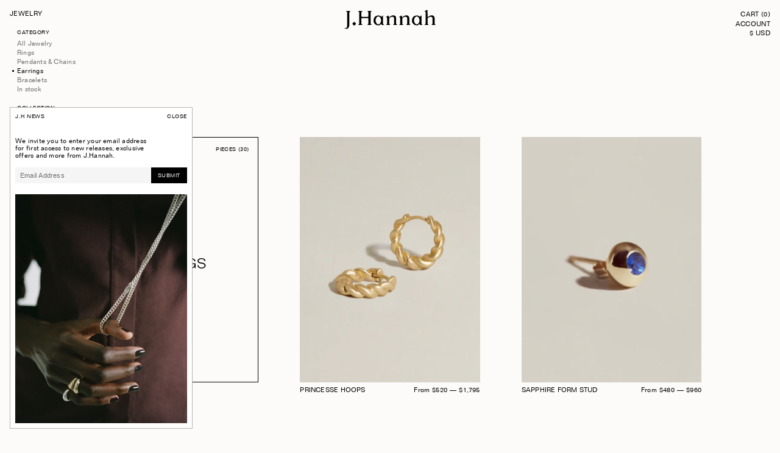

--- FILE ---
content_type: text/html; charset=utf-8
request_url: https://jhannahjewelry.com/collections/earrings
body_size: 23150
content:


<!DOCTYPE html>
<html dir="ltr" lang="en" class="no-js">
  <head>
    <meta charset="utf-8" />
<meta http-equiv="X-UA-Compatible" content="IE=edge,chrome=1">
<meta http-equiv="Content-Type" content="text/html; charset=UTF-8" />
<meta name="viewport" content="width=device-width, initial-scale=1" />


<title>
Earrings | J.Hannah Jewelry

</title>

<meta property="og:title" content="Earrings | J.Hannah Jewelry
" />





  



<meta property="og:url" content="https://jhannahjewelry.com/collections/earrings" />

<link rel="alternate" type="application/rss+xml" title="J.Hannah Jewelry | Blog" href="/blogs/news.atom" />
<link rel="sitemap" type="application/xml" title="Sitemap" href="//jhannahjewelry.com/cdn/shop/t/180/assets/sitemap.xml?37612" /><link rel="icon" type="image/png" href="//jhannahjewelry.com/cdn/shop/files/favicon_cfe68d75-6318-4e9a-98fc-522e528a77a3.png?crop=center&height=32&v=1742339317&width=32"><link rel="preconnect" href="https://cdn.shopify.com" crossorigin>

    <script>window.performance && window.performance.mark && window.performance.mark('shopify.content_for_header.start');</script><meta name="google-site-verification" content="kwO7h4WzkhHd_zyhyhm2BOPfnSndLVA7j49xWf320Kk">
<meta name="google-site-verification" content="ox-DdgkwNQnv_F1i_8AF2Bz5NwNyHR9w_uzlgS1pGNQ">
<meta name="facebook-domain-verification" content="7xaq4v5ukrgmt7rcoumwhkfdwqfu6z">
<meta id="shopify-digital-wallet" name="shopify-digital-wallet" content="/22997239/digital_wallets/dialog">
<meta name="shopify-checkout-api-token" content="6794ca281a5abd0c5d2e320261e214f3">
<meta id="in-context-paypal-metadata" data-shop-id="22997239" data-venmo-supported="false" data-environment="production" data-locale="en_US" data-paypal-v4="true" data-currency="USD">
<link rel="alternate" type="application/atom+xml" title="Feed" href="/collections/earrings.atom" />
<link rel="alternate" type="application/json+oembed" href="https://jhannahjewelry.com/collections/earrings.oembed">
<script async="async" src="/checkouts/internal/preloads.js?locale=en-US"></script>
<script id="apple-pay-shop-capabilities" type="application/json">{"shopId":22997239,"countryCode":"US","currencyCode":"USD","merchantCapabilities":["supports3DS"],"merchantId":"gid:\/\/shopify\/Shop\/22997239","merchantName":"J.Hannah Jewelry","requiredBillingContactFields":["postalAddress","email","phone"],"requiredShippingContactFields":["postalAddress","email","phone"],"shippingType":"shipping","supportedNetworks":["visa","masterCard","amex","discover","elo","jcb"],"total":{"type":"pending","label":"J.Hannah Jewelry","amount":"1.00"},"shopifyPaymentsEnabled":true,"supportsSubscriptions":true}</script>
<script id="shopify-features" type="application/json">{"accessToken":"6794ca281a5abd0c5d2e320261e214f3","betas":["rich-media-storefront-analytics"],"domain":"jhannahjewelry.com","predictiveSearch":true,"shopId":22997239,"locale":"en"}</script>
<script>var Shopify = Shopify || {};
Shopify.shop = "jhannahjewelry.myshopify.com";
Shopify.locale = "en";
Shopify.currency = {"active":"USD","rate":"1.0"};
Shopify.country = "US";
Shopify.theme = {"name":"Production (December 29, 2025)","id":135670661191,"schema_name":null,"schema_version":null,"theme_store_id":null,"role":"main"};
Shopify.theme.handle = "null";
Shopify.theme.style = {"id":null,"handle":null};
Shopify.cdnHost = "jhannahjewelry.com/cdn";
Shopify.routes = Shopify.routes || {};
Shopify.routes.root = "/";</script>
<script type="module">!function(o){(o.Shopify=o.Shopify||{}).modules=!0}(window);</script>
<script>!function(o){function n(){var o=[];function n(){o.push(Array.prototype.slice.apply(arguments))}return n.q=o,n}var t=o.Shopify=o.Shopify||{};t.loadFeatures=n(),t.autoloadFeatures=n()}(window);</script>
<script id="shop-js-analytics" type="application/json">{"pageType":"collection"}</script>
<script defer="defer" async type="module" src="//jhannahjewelry.com/cdn/shopifycloud/shop-js/modules/v2/client.init-shop-cart-sync_C5BV16lS.en.esm.js"></script>
<script defer="defer" async type="module" src="//jhannahjewelry.com/cdn/shopifycloud/shop-js/modules/v2/chunk.common_CygWptCX.esm.js"></script>
<script type="module">
  await import("//jhannahjewelry.com/cdn/shopifycloud/shop-js/modules/v2/client.init-shop-cart-sync_C5BV16lS.en.esm.js");
await import("//jhannahjewelry.com/cdn/shopifycloud/shop-js/modules/v2/chunk.common_CygWptCX.esm.js");

  window.Shopify.SignInWithShop?.initShopCartSync?.({"fedCMEnabled":true,"windoidEnabled":true});

</script>
<script>(function() {
  var isLoaded = false;
  function asyncLoad() {
    if (isLoaded) return;
    isLoaded = true;
    var urls = ["https:\/\/smarteucookiebanner.upsell-apps.com\/script_tag.js?shop=jhannahjewelry.myshopify.com","https:\/\/static.shareasale.com\/json\/shopify\/shareasale-tracking.js?sasmid=86757\u0026ssmtid=63880\u0026scid=undefined\u0026xtm=undefined\u0026xtv=undefined\u0026cd=undefined\u0026shop=jhannahjewelry.myshopify.com","https:\/\/shopify-widget.route.com\/shopify.widget.js?shop=jhannahjewelry.myshopify.com"];
    for (var i = 0; i < urls.length; i++) {
      var s = document.createElement('script');
      s.type = 'text/javascript';
      s.async = true;
      s.src = urls[i];
      var x = document.getElementsByTagName('script')[0];
      x.parentNode.insertBefore(s, x);
    }
  };
  if(window.attachEvent) {
    window.attachEvent('onload', asyncLoad);
  } else {
    window.addEventListener('load', asyncLoad, false);
  }
})();</script>
<script id="__st">var __st={"a":22997239,"offset":-28800,"reqid":"abeb5cfb-1533-418f-beff-9c56e942d003-1768750412","pageurl":"jhannahjewelry.com\/collections\/earrings","u":"cfbcacd67044","p":"collection","rtyp":"collection","rid":2476736532};</script>
<script>window.ShopifyPaypalV4VisibilityTracking = true;</script>
<script id="captcha-bootstrap">!function(){'use strict';const t='contact',e='account',n='new_comment',o=[[t,t],['blogs',n],['comments',n],[t,'customer']],c=[[e,'customer_login'],[e,'guest_login'],[e,'recover_customer_password'],[e,'create_customer']],r=t=>t.map((([t,e])=>`form[action*='/${t}']:not([data-nocaptcha='true']) input[name='form_type'][value='${e}']`)).join(','),a=t=>()=>t?[...document.querySelectorAll(t)].map((t=>t.form)):[];function s(){const t=[...o],e=r(t);return a(e)}const i='password',u='form_key',d=['recaptcha-v3-token','g-recaptcha-response','h-captcha-response',i],f=()=>{try{return window.sessionStorage}catch{return}},m='__shopify_v',_=t=>t.elements[u];function p(t,e,n=!1){try{const o=window.sessionStorage,c=JSON.parse(o.getItem(e)),{data:r}=function(t){const{data:e,action:n}=t;return t[m]||n?{data:e,action:n}:{data:t,action:n}}(c);for(const[e,n]of Object.entries(r))t.elements[e]&&(t.elements[e].value=n);n&&o.removeItem(e)}catch(o){console.error('form repopulation failed',{error:o})}}const l='form_type',E='cptcha';function T(t){t.dataset[E]=!0}const w=window,h=w.document,L='Shopify',v='ce_forms',y='captcha';let A=!1;((t,e)=>{const n=(g='f06e6c50-85a8-45c8-87d0-21a2b65856fe',I='https://cdn.shopify.com/shopifycloud/storefront-forms-hcaptcha/ce_storefront_forms_captcha_hcaptcha.v1.5.2.iife.js',D={infoText:'Protected by hCaptcha',privacyText:'Privacy',termsText:'Terms'},(t,e,n)=>{const o=w[L][v],c=o.bindForm;if(c)return c(t,g,e,D).then(n);var r;o.q.push([[t,g,e,D],n]),r=I,A||(h.body.append(Object.assign(h.createElement('script'),{id:'captcha-provider',async:!0,src:r})),A=!0)});var g,I,D;w[L]=w[L]||{},w[L][v]=w[L][v]||{},w[L][v].q=[],w[L][y]=w[L][y]||{},w[L][y].protect=function(t,e){n(t,void 0,e),T(t)},Object.freeze(w[L][y]),function(t,e,n,w,h,L){const[v,y,A,g]=function(t,e,n){const i=e?o:[],u=t?c:[],d=[...i,...u],f=r(d),m=r(i),_=r(d.filter((([t,e])=>n.includes(e))));return[a(f),a(m),a(_),s()]}(w,h,L),I=t=>{const e=t.target;return e instanceof HTMLFormElement?e:e&&e.form},D=t=>v().includes(t);t.addEventListener('submit',(t=>{const e=I(t);if(!e)return;const n=D(e)&&!e.dataset.hcaptchaBound&&!e.dataset.recaptchaBound,o=_(e),c=g().includes(e)&&(!o||!o.value);(n||c)&&t.preventDefault(),c&&!n&&(function(t){try{if(!f())return;!function(t){const e=f();if(!e)return;const n=_(t);if(!n)return;const o=n.value;o&&e.removeItem(o)}(t);const e=Array.from(Array(32),(()=>Math.random().toString(36)[2])).join('');!function(t,e){_(t)||t.append(Object.assign(document.createElement('input'),{type:'hidden',name:u})),t.elements[u].value=e}(t,e),function(t,e){const n=f();if(!n)return;const o=[...t.querySelectorAll(`input[type='${i}']`)].map((({name:t})=>t)),c=[...d,...o],r={};for(const[a,s]of new FormData(t).entries())c.includes(a)||(r[a]=s);n.setItem(e,JSON.stringify({[m]:1,action:t.action,data:r}))}(t,e)}catch(e){console.error('failed to persist form',e)}}(e),e.submit())}));const S=(t,e)=>{t&&!t.dataset[E]&&(n(t,e.some((e=>e===t))),T(t))};for(const o of['focusin','change'])t.addEventListener(o,(t=>{const e=I(t);D(e)&&S(e,y())}));const B=e.get('form_key'),M=e.get(l),P=B&&M;t.addEventListener('DOMContentLoaded',(()=>{const t=y();if(P)for(const e of t)e.elements[l].value===M&&p(e,B);[...new Set([...A(),...v().filter((t=>'true'===t.dataset.shopifyCaptcha))])].forEach((e=>S(e,t)))}))}(h,new URLSearchParams(w.location.search),n,t,e,['guest_login'])})(!1,!0)}();</script>
<script integrity="sha256-4kQ18oKyAcykRKYeNunJcIwy7WH5gtpwJnB7kiuLZ1E=" data-source-attribution="shopify.loadfeatures" defer="defer" src="//jhannahjewelry.com/cdn/shopifycloud/storefront/assets/storefront/load_feature-a0a9edcb.js" crossorigin="anonymous"></script>
<script data-source-attribution="shopify.dynamic_checkout.dynamic.init">var Shopify=Shopify||{};Shopify.PaymentButton=Shopify.PaymentButton||{isStorefrontPortableWallets:!0,init:function(){window.Shopify.PaymentButton.init=function(){};var t=document.createElement("script");t.src="https://jhannahjewelry.com/cdn/shopifycloud/portable-wallets/latest/portable-wallets.en.js",t.type="module",document.head.appendChild(t)}};
</script>
<script data-source-attribution="shopify.dynamic_checkout.buyer_consent">
  function portableWalletsHideBuyerConsent(e){var t=document.getElementById("shopify-buyer-consent"),n=document.getElementById("shopify-subscription-policy-button");t&&n&&(t.classList.add("hidden"),t.setAttribute("aria-hidden","true"),n.removeEventListener("click",e))}function portableWalletsShowBuyerConsent(e){var t=document.getElementById("shopify-buyer-consent"),n=document.getElementById("shopify-subscription-policy-button");t&&n&&(t.classList.remove("hidden"),t.removeAttribute("aria-hidden"),n.addEventListener("click",e))}window.Shopify?.PaymentButton&&(window.Shopify.PaymentButton.hideBuyerConsent=portableWalletsHideBuyerConsent,window.Shopify.PaymentButton.showBuyerConsent=portableWalletsShowBuyerConsent);
</script>
<script data-source-attribution="shopify.dynamic_checkout.cart.bootstrap">document.addEventListener("DOMContentLoaded",(function(){function t(){return document.querySelector("shopify-accelerated-checkout-cart, shopify-accelerated-checkout")}if(t())Shopify.PaymentButton.init();else{new MutationObserver((function(e,n){t()&&(Shopify.PaymentButton.init(),n.disconnect())})).observe(document.body,{childList:!0,subtree:!0})}}));
</script>
<link id="shopify-accelerated-checkout-styles" rel="stylesheet" media="screen" href="https://jhannahjewelry.com/cdn/shopifycloud/portable-wallets/latest/accelerated-checkout-backwards-compat.css" crossorigin="anonymous">
<style id="shopify-accelerated-checkout-cart">
        #shopify-buyer-consent {
  margin-top: 1em;
  display: inline-block;
  width: 100%;
}

#shopify-buyer-consent.hidden {
  display: none;
}

#shopify-subscription-policy-button {
  background: none;
  border: none;
  padding: 0;
  text-decoration: underline;
  font-size: inherit;
  cursor: pointer;
}

#shopify-subscription-policy-button::before {
  box-shadow: none;
}

      </style>

<script>window.performance && window.performance.mark && window.performance.mark('shopify.content_for_header.end');</script>
    
<script src="/services/javascripts/currencies.js" type="text/javascript"></script>
<script src="//jhannahjewelry.com/cdn/shopifycloud/storefront/assets/themes_support/shopify_common-5f594365.js" type="text/javascript"></script>
<script src="//jhannahjewelry.com/cdn/shopifycloud/storefront/assets/themes_support/customer_area-f1b6eefc.js" type="text/javascript"></script>
<script async src="https://www.googletagmanager.com/gtag/js?id=G-VGYJL0VB3Y"></script> <script> window.dataLayer = window.dataLayer || []; function gtag(){dataLayer.push(arguments);} gtag('js', new Date()); gtag('config', 'G-VGYJL0VB3Y'); </script>

<script>
  // Redirect /ig page to OnUniverse
  if (window && window.location.pathname === "/ig") {
    window.location = "https://jhannah.onuniverse.com";
  }
</script>
    


  <link href="//jhannahjewelry.com/cdn/shop/t/180/assets/theme-cad57ac7.css" rel="stylesheet" type="text/css" media="all" />




  <script src="//jhannahjewelry.com/cdn/shop/t/180/assets/theme-273c9175.js" type="module" crossorigin="anonymous"></script>
  <link href="//jhannahjewelry.com/cdn/shop/t/180/assets/theme-85e12fbd.css" rel="stylesheet" type="text/css" media="all" />


  <link rel="canonical" href="https://jhannahjewelry.com/collections/earrings">
<meta property="og:image" content="https://cdn.shopify.com/s/files/1/2299/7239/collections/earrings.webp?v=1662506552" />
<meta property="og:image:secure_url" content="https://cdn.shopify.com/s/files/1/2299/7239/collections/earrings.webp?v=1662506552" />
<meta property="og:image:width" content="1501" />
<meta property="og:image:height" content="2000" />
<meta property="og:image:alt" content="Earrings" />
<link href="https://monorail-edge.shopifysvc.com" rel="dns-prefetch">
<script>(function(){if ("sendBeacon" in navigator && "performance" in window) {try {var session_token_from_headers = performance.getEntriesByType('navigation')[0].serverTiming.find(x => x.name == '_s').description;} catch {var session_token_from_headers = undefined;}var session_cookie_matches = document.cookie.match(/_shopify_s=([^;]*)/);var session_token_from_cookie = session_cookie_matches && session_cookie_matches.length === 2 ? session_cookie_matches[1] : "";var session_token = session_token_from_headers || session_token_from_cookie || "";function handle_abandonment_event(e) {var entries = performance.getEntries().filter(function(entry) {return /monorail-edge.shopifysvc.com/.test(entry.name);});if (!window.abandonment_tracked && entries.length === 0) {window.abandonment_tracked = true;var currentMs = Date.now();var navigation_start = performance.timing.navigationStart;var payload = {shop_id: 22997239,url: window.location.href,navigation_start,duration: currentMs - navigation_start,session_token,page_type: "collection"};window.navigator.sendBeacon("https://monorail-edge.shopifysvc.com/v1/produce", JSON.stringify({schema_id: "online_store_buyer_site_abandonment/1.1",payload: payload,metadata: {event_created_at_ms: currentMs,event_sent_at_ms: currentMs}}));}}window.addEventListener('pagehide', handle_abandonment_event);}}());</script>
<script id="web-pixels-manager-setup">(function e(e,d,r,n,o){if(void 0===o&&(o={}),!Boolean(null===(a=null===(i=window.Shopify)||void 0===i?void 0:i.analytics)||void 0===a?void 0:a.replayQueue)){var i,a;window.Shopify=window.Shopify||{};var t=window.Shopify;t.analytics=t.analytics||{};var s=t.analytics;s.replayQueue=[],s.publish=function(e,d,r){return s.replayQueue.push([e,d,r]),!0};try{self.performance.mark("wpm:start")}catch(e){}var l=function(){var e={modern:/Edge?\/(1{2}[4-9]|1[2-9]\d|[2-9]\d{2}|\d{4,})\.\d+(\.\d+|)|Firefox\/(1{2}[4-9]|1[2-9]\d|[2-9]\d{2}|\d{4,})\.\d+(\.\d+|)|Chrom(ium|e)\/(9{2}|\d{3,})\.\d+(\.\d+|)|(Maci|X1{2}).+ Version\/(15\.\d+|(1[6-9]|[2-9]\d|\d{3,})\.\d+)([,.]\d+|)( \(\w+\)|)( Mobile\/\w+|) Safari\/|Chrome.+OPR\/(9{2}|\d{3,})\.\d+\.\d+|(CPU[ +]OS|iPhone[ +]OS|CPU[ +]iPhone|CPU IPhone OS|CPU iPad OS)[ +]+(15[._]\d+|(1[6-9]|[2-9]\d|\d{3,})[._]\d+)([._]\d+|)|Android:?[ /-](13[3-9]|1[4-9]\d|[2-9]\d{2}|\d{4,})(\.\d+|)(\.\d+|)|Android.+Firefox\/(13[5-9]|1[4-9]\d|[2-9]\d{2}|\d{4,})\.\d+(\.\d+|)|Android.+Chrom(ium|e)\/(13[3-9]|1[4-9]\d|[2-9]\d{2}|\d{4,})\.\d+(\.\d+|)|SamsungBrowser\/([2-9]\d|\d{3,})\.\d+/,legacy:/Edge?\/(1[6-9]|[2-9]\d|\d{3,})\.\d+(\.\d+|)|Firefox\/(5[4-9]|[6-9]\d|\d{3,})\.\d+(\.\d+|)|Chrom(ium|e)\/(5[1-9]|[6-9]\d|\d{3,})\.\d+(\.\d+|)([\d.]+$|.*Safari\/(?![\d.]+ Edge\/[\d.]+$))|(Maci|X1{2}).+ Version\/(10\.\d+|(1[1-9]|[2-9]\d|\d{3,})\.\d+)([,.]\d+|)( \(\w+\)|)( Mobile\/\w+|) Safari\/|Chrome.+OPR\/(3[89]|[4-9]\d|\d{3,})\.\d+\.\d+|(CPU[ +]OS|iPhone[ +]OS|CPU[ +]iPhone|CPU IPhone OS|CPU iPad OS)[ +]+(10[._]\d+|(1[1-9]|[2-9]\d|\d{3,})[._]\d+)([._]\d+|)|Android:?[ /-](13[3-9]|1[4-9]\d|[2-9]\d{2}|\d{4,})(\.\d+|)(\.\d+|)|Mobile Safari.+OPR\/([89]\d|\d{3,})\.\d+\.\d+|Android.+Firefox\/(13[5-9]|1[4-9]\d|[2-9]\d{2}|\d{4,})\.\d+(\.\d+|)|Android.+Chrom(ium|e)\/(13[3-9]|1[4-9]\d|[2-9]\d{2}|\d{4,})\.\d+(\.\d+|)|Android.+(UC? ?Browser|UCWEB|U3)[ /]?(15\.([5-9]|\d{2,})|(1[6-9]|[2-9]\d|\d{3,})\.\d+)\.\d+|SamsungBrowser\/(5\.\d+|([6-9]|\d{2,})\.\d+)|Android.+MQ{2}Browser\/(14(\.(9|\d{2,})|)|(1[5-9]|[2-9]\d|\d{3,})(\.\d+|))(\.\d+|)|K[Aa][Ii]OS\/(3\.\d+|([4-9]|\d{2,})\.\d+)(\.\d+|)/},d=e.modern,r=e.legacy,n=navigator.userAgent;return n.match(d)?"modern":n.match(r)?"legacy":"unknown"}(),u="modern"===l?"modern":"legacy",c=(null!=n?n:{modern:"",legacy:""})[u],f=function(e){return[e.baseUrl,"/wpm","/b",e.hashVersion,"modern"===e.buildTarget?"m":"l",".js"].join("")}({baseUrl:d,hashVersion:r,buildTarget:u}),m=function(e){var d=e.version,r=e.bundleTarget,n=e.surface,o=e.pageUrl,i=e.monorailEndpoint;return{emit:function(e){var a=e.status,t=e.errorMsg,s=(new Date).getTime(),l=JSON.stringify({metadata:{event_sent_at_ms:s},events:[{schema_id:"web_pixels_manager_load/3.1",payload:{version:d,bundle_target:r,page_url:o,status:a,surface:n,error_msg:t},metadata:{event_created_at_ms:s}}]});if(!i)return console&&console.warn&&console.warn("[Web Pixels Manager] No Monorail endpoint provided, skipping logging."),!1;try{return self.navigator.sendBeacon.bind(self.navigator)(i,l)}catch(e){}var u=new XMLHttpRequest;try{return u.open("POST",i,!0),u.setRequestHeader("Content-Type","text/plain"),u.send(l),!0}catch(e){return console&&console.warn&&console.warn("[Web Pixels Manager] Got an unhandled error while logging to Monorail."),!1}}}}({version:r,bundleTarget:l,surface:e.surface,pageUrl:self.location.href,monorailEndpoint:e.monorailEndpoint});try{o.browserTarget=l,function(e){var d=e.src,r=e.async,n=void 0===r||r,o=e.onload,i=e.onerror,a=e.sri,t=e.scriptDataAttributes,s=void 0===t?{}:t,l=document.createElement("script"),u=document.querySelector("head"),c=document.querySelector("body");if(l.async=n,l.src=d,a&&(l.integrity=a,l.crossOrigin="anonymous"),s)for(var f in s)if(Object.prototype.hasOwnProperty.call(s,f))try{l.dataset[f]=s[f]}catch(e){}if(o&&l.addEventListener("load",o),i&&l.addEventListener("error",i),u)u.appendChild(l);else{if(!c)throw new Error("Did not find a head or body element to append the script");c.appendChild(l)}}({src:f,async:!0,onload:function(){if(!function(){var e,d;return Boolean(null===(d=null===(e=window.Shopify)||void 0===e?void 0:e.analytics)||void 0===d?void 0:d.initialized)}()){var d=window.webPixelsManager.init(e)||void 0;if(d){var r=window.Shopify.analytics;r.replayQueue.forEach((function(e){var r=e[0],n=e[1],o=e[2];d.publishCustomEvent(r,n,o)})),r.replayQueue=[],r.publish=d.publishCustomEvent,r.visitor=d.visitor,r.initialized=!0}}},onerror:function(){return m.emit({status:"failed",errorMsg:"".concat(f," has failed to load")})},sri:function(e){var d=/^sha384-[A-Za-z0-9+/=]+$/;return"string"==typeof e&&d.test(e)}(c)?c:"",scriptDataAttributes:o}),m.emit({status:"loading"})}catch(e){m.emit({status:"failed",errorMsg:(null==e?void 0:e.message)||"Unknown error"})}}})({shopId: 22997239,storefrontBaseUrl: "https://jhannahjewelry.com",extensionsBaseUrl: "https://extensions.shopifycdn.com/cdn/shopifycloud/web-pixels-manager",monorailEndpoint: "https://monorail-edge.shopifysvc.com/unstable/produce_batch",surface: "storefront-renderer",enabledBetaFlags: ["2dca8a86"],webPixelsConfigList: [{"id":"1290829895","configuration":"{\"accountID\":\"JhZw6c\",\"webPixelConfig\":\"eyJlbmFibGVBZGRlZFRvQ2FydEV2ZW50cyI6IHRydWV9\"}","eventPayloadVersion":"v1","runtimeContext":"STRICT","scriptVersion":"524f6c1ee37bacdca7657a665bdca589","type":"APP","apiClientId":123074,"privacyPurposes":["ANALYTICS","MARKETING"],"dataSharingAdjustments":{"protectedCustomerApprovalScopes":["read_customer_address","read_customer_email","read_customer_name","read_customer_personal_data","read_customer_phone"]}},{"id":"590512199","configuration":"{\"masterTagID\":\"63880\",\"merchantID\":\"86757\",\"appPath\":\"https:\/\/daedalus.shareasale.com\",\"storeID\":\"NaN\",\"xTypeMode\":\"NaN\",\"xTypeValue\":\"NaN\",\"channelDedup\":\"NaN\"}","eventPayloadVersion":"v1","runtimeContext":"STRICT","scriptVersion":"f300cca684872f2df140f714437af558","type":"APP","apiClientId":4929191,"privacyPurposes":["ANALYTICS","MARKETING"],"dataSharingAdjustments":{"protectedCustomerApprovalScopes":["read_customer_personal_data"]}},{"id":"259981383","configuration":"{\"config\":\"{\\\"pixel_id\\\":\\\"G-VGYJL0VB3Y\\\",\\\"target_country\\\":\\\"US\\\",\\\"gtag_events\\\":[{\\\"type\\\":\\\"search\\\",\\\"action_label\\\":[\\\"G-VGYJL0VB3Y\\\",\\\"AW-732850645\\\/RgPQCJatyKcDENXTud0C\\\"]},{\\\"type\\\":\\\"begin_checkout\\\",\\\"action_label\\\":[\\\"G-VGYJL0VB3Y\\\",\\\"AW-732850645\\\/ci5ECJOtyKcDENXTud0C\\\"]},{\\\"type\\\":\\\"view_item\\\",\\\"action_label\\\":[\\\"G-VGYJL0VB3Y\\\",\\\"AW-732850645\\\/3peSCOiryKcDENXTud0C\\\",\\\"MC-WDEBY1FNW5\\\"]},{\\\"type\\\":\\\"purchase\\\",\\\"action_label\\\":[\\\"G-VGYJL0VB3Y\\\",\\\"AW-732850645\\\/YqXICOWryKcDENXTud0C\\\",\\\"MC-WDEBY1FNW5\\\"]},{\\\"type\\\":\\\"page_view\\\",\\\"action_label\\\":[\\\"G-VGYJL0VB3Y\\\",\\\"AW-732850645\\\/MPRnCOKryKcDENXTud0C\\\",\\\"MC-WDEBY1FNW5\\\"]},{\\\"type\\\":\\\"add_payment_info\\\",\\\"action_label\\\":[\\\"G-VGYJL0VB3Y\\\",\\\"AW-732850645\\\/BBJlCJmtyKcDENXTud0C\\\"]},{\\\"type\\\":\\\"add_to_cart\\\",\\\"action_label\\\":[\\\"G-VGYJL0VB3Y\\\",\\\"AW-732850645\\\/85PFCJCtyKcDENXTud0C\\\"]}],\\\"enable_monitoring_mode\\\":false}\"}","eventPayloadVersion":"v1","runtimeContext":"OPEN","scriptVersion":"b2a88bafab3e21179ed38636efcd8a93","type":"APP","apiClientId":1780363,"privacyPurposes":[],"dataSharingAdjustments":{"protectedCustomerApprovalScopes":["read_customer_address","read_customer_email","read_customer_name","read_customer_personal_data","read_customer_phone"]}},{"id":"226328647","configuration":"{\"pixelCode\":\"CJSE68BC77UFRCHS5I00\"}","eventPayloadVersion":"v1","runtimeContext":"STRICT","scriptVersion":"22e92c2ad45662f435e4801458fb78cc","type":"APP","apiClientId":4383523,"privacyPurposes":["ANALYTICS","MARKETING","SALE_OF_DATA"],"dataSharingAdjustments":{"protectedCustomerApprovalScopes":["read_customer_address","read_customer_email","read_customer_name","read_customer_personal_data","read_customer_phone"]}},{"id":"79724615","configuration":"{\"pixel_id\":\"630184368065726\",\"pixel_type\":\"facebook_pixel\",\"metaapp_system_user_token\":\"-\"}","eventPayloadVersion":"v1","runtimeContext":"OPEN","scriptVersion":"ca16bc87fe92b6042fbaa3acc2fbdaa6","type":"APP","apiClientId":2329312,"privacyPurposes":["ANALYTICS","MARKETING","SALE_OF_DATA"],"dataSharingAdjustments":{"protectedCustomerApprovalScopes":["read_customer_address","read_customer_email","read_customer_name","read_customer_personal_data","read_customer_phone"]}},{"id":"27983943","configuration":"{\"tagID\":\"2613988120721\"}","eventPayloadVersion":"v1","runtimeContext":"STRICT","scriptVersion":"18031546ee651571ed29edbe71a3550b","type":"APP","apiClientId":3009811,"privacyPurposes":["ANALYTICS","MARKETING","SALE_OF_DATA"],"dataSharingAdjustments":{"protectedCustomerApprovalScopes":["read_customer_address","read_customer_email","read_customer_name","read_customer_personal_data","read_customer_phone"]}},{"id":"shopify-app-pixel","configuration":"{}","eventPayloadVersion":"v1","runtimeContext":"STRICT","scriptVersion":"0450","apiClientId":"shopify-pixel","type":"APP","privacyPurposes":["ANALYTICS","MARKETING"]},{"id":"shopify-custom-pixel","eventPayloadVersion":"v1","runtimeContext":"LAX","scriptVersion":"0450","apiClientId":"shopify-pixel","type":"CUSTOM","privacyPurposes":["ANALYTICS","MARKETING"]}],isMerchantRequest: false,initData: {"shop":{"name":"J.Hannah Jewelry","paymentSettings":{"currencyCode":"USD"},"myshopifyDomain":"jhannahjewelry.myshopify.com","countryCode":"US","storefrontUrl":"https:\/\/jhannahjewelry.com"},"customer":null,"cart":null,"checkout":null,"productVariants":[],"purchasingCompany":null},},"https://jhannahjewelry.com/cdn","fcfee988w5aeb613cpc8e4bc33m6693e112",{"modern":"","legacy":""},{"shopId":"22997239","storefrontBaseUrl":"https:\/\/jhannahjewelry.com","extensionBaseUrl":"https:\/\/extensions.shopifycdn.com\/cdn\/shopifycloud\/web-pixels-manager","surface":"storefront-renderer","enabledBetaFlags":"[\"2dca8a86\"]","isMerchantRequest":"false","hashVersion":"fcfee988w5aeb613cpc8e4bc33m6693e112","publish":"custom","events":"[[\"page_viewed\",{}],[\"collection_viewed\",{\"collection\":{\"id\":\"2476736532\",\"title\":\"Earrings\",\"productVariants\":[{\"price\":{\"amount\":1795.0,\"currencyCode\":\"USD\"},\"product\":{\"title\":\"Princesse Hoops\",\"vendor\":\"J.Hannah Jewelry\",\"id\":\"7209790865479\",\"untranslatedTitle\":\"Princesse Hoops\",\"url\":\"\/products\/princesse-hoops\",\"type\":\"Earring\"},\"id\":\"41657853345863\",\"image\":{\"src\":\"\/\/jhannahjewelry.com\/cdn\/shop\/files\/qHRYWb2g.jpg?v=1748375765\"},\"sku\":\"JH_MET25_TWIS_E_Y_brush\",\"title\":\"14k Yellow Gold \/ Brushed\",\"untranslatedTitle\":\"14k Yellow Gold \/ Brushed\"},{\"price\":{\"amount\":480.0,\"currencyCode\":\"USD\"},\"product\":{\"title\":\"Sapphire Form Stud\",\"vendor\":\"J.Hannah Jewelry\",\"id\":\"7203207675975\",\"untranslatedTitle\":\"Sapphire Form Stud\",\"url\":\"\/products\/sapphire-form-stud\",\"type\":\"Earring\"},\"id\":\"41613450805319\",\"image\":{\"src\":\"\/\/jhannahjewelry.com\/cdn\/shop\/files\/JHannah_Form_Studs_Sapphire_0694.jpg?v=1745619058\"},\"sku\":\"JHSFS_E_Y-SING\",\"title\":\"14k Yellow Gold \/ Single\",\"untranslatedTitle\":\"14k Yellow Gold \/ Single\"},{\"price\":{\"amount\":480.0,\"currencyCode\":\"USD\"},\"product\":{\"title\":\"Emerald Form Stud\",\"vendor\":\"J.Hannah Jewelry\",\"id\":\"7203207381063\",\"untranslatedTitle\":\"Emerald Form Stud\",\"url\":\"\/products\/emerald-form-stud\",\"type\":\"Earring\"},\"id\":\"41613446545479\",\"image\":{\"src\":\"\/\/jhannahjewelry.com\/cdn\/shop\/files\/JHannah_Form_Studs_Emerald_0694.jpg?v=1745621989\"},\"sku\":\"JHEFS_E_Y-SING\",\"title\":\"14k Yellow Gold \/ Single\",\"untranslatedTitle\":\"14k Yellow Gold \/ Single\"},{\"price\":{\"amount\":2600.0,\"currencyCode\":\"USD\"},\"product\":{\"title\":\"Fluid Hoops II\",\"vendor\":\"J.Hannah Jewelry\",\"id\":\"7174549012551\",\"untranslatedTitle\":\"Fluid Hoops II\",\"url\":\"\/products\/fluid-hoops-ii\",\"type\":\"Earring\"},\"id\":\"41434345570375\",\"image\":{\"src\":\"\/\/jhannahjewelry.com\/cdn\/shop\/files\/JHannah_Silver_Hoop_Earrings_Silver_2603.jpg?v=1733262219\"},\"sku\":\"JHFLU2_E_Y\",\"title\":\"14k Yellow Gold\",\"untranslatedTitle\":\"14k Yellow Gold\"},{\"price\":{\"amount\":2200.0,\"currencyCode\":\"USD\"},\"product\":{\"title\":\"Fluid Hoops I\",\"vendor\":\"J.Hannah Jewelry\",\"id\":\"7156991885383\",\"untranslatedTitle\":\"Fluid Hoops I\",\"url\":\"\/products\/j-h-x-the-met-penannular-hoops-copy\",\"type\":\"Earring\"},\"id\":\"41305668976711\",\"image\":{\"src\":\"\/\/jhannahjewelry.com\/cdn\/shop\/files\/JHannah_Small_Double_Bezel_Hoops_Gold_set_2075.jpg?v=1740530688\"},\"sku\":\"JHFLU1_E_Y\",\"title\":\"14k Yellow Gold\",\"untranslatedTitle\":\"14k Yellow Gold\"},{\"price\":{\"amount\":880.0,\"currencyCode\":\"USD\"},\"product\":{\"title\":\"Sapphire Charm Hoop\",\"vendor\":\"J.Hannah Jewelry\",\"id\":\"7131308097607\",\"untranslatedTitle\":\"Sapphire Charm Hoop\",\"url\":\"\/products\/pearl-charm-hoop-copy\",\"type\":\"Earring\"},\"id\":\"41161478897735\",\"image\":{\"src\":\"\/\/jhannahjewelry.com\/cdn\/shop\/files\/JHannah_Shapphire_Form_Earrings2426.jpg?v=1727222146\"},\"sku\":\"JHSCH_E_Y\",\"title\":\"14k Yellow Gold \/ Single \/ Charm + Classic Hoop\",\"untranslatedTitle\":\"14k Yellow Gold \/ Single \/ Charm + Classic Hoop\"},{\"price\":{\"amount\":2900.0,\"currencyCode\":\"USD\"},\"product\":{\"title\":\"Martian Hoops II (Diamond)\",\"vendor\":\"J.Hannah Jewelry\",\"id\":\"7119719432263\",\"untranslatedTitle\":\"Martian Hoops II (Diamond)\",\"url\":\"\/products\/martian-hoops-ii-diamond\",\"type\":\"Earring\"},\"id\":\"41124759928903\",\"image\":{\"src\":\"\/\/jhannahjewelry.com\/cdn\/shop\/files\/JHannah_Large_Double_Bezel_Hoops_Diamond_Pair_2067.jpg?v=1726873520\"},\"sku\":\"JH_MH2_E_Y_WD_PAIR\",\"title\":\"14k Yellow Gold\",\"untranslatedTitle\":\"14k Yellow Gold\"},{\"price\":{\"amount\":2800.0,\"currencyCode\":\"USD\"},\"product\":{\"title\":\"Martian Hoops II (Sapphire)\",\"vendor\":\"J.Hannah Jewelry\",\"id\":\"7119719170119\",\"untranslatedTitle\":\"Martian Hoops II (Sapphire)\",\"url\":\"\/products\/martian-hoops-ii-sapphire\",\"type\":\"Earring\"},\"id\":\"41124758356039\",\"image\":{\"src\":\"\/\/jhannahjewelry.com\/cdn\/shop\/files\/JHannah_Large_Double_Bezel_Hoops_Sapphire_2_2067_1.jpg?v=1741154479\"},\"sku\":\"JH_MH2_E_Y_BS_PAIR\",\"title\":\"14k Yellow Gold\",\"untranslatedTitle\":\"14k Yellow Gold\"},{\"price\":{\"amount\":1250.0,\"currencyCode\":\"USD\"},\"product\":{\"title\":\"Martian Hoops I (Diamond)\",\"vendor\":\"J.Hannah Jewelry\",\"id\":\"7119718973511\",\"untranslatedTitle\":\"Martian Hoops I (Diamond)\",\"url\":\"\/products\/martian-hoops-i-diamond\",\"type\":\"Earring\"},\"id\":\"41124757667911\",\"image\":{\"src\":\"\/\/jhannahjewelry.com\/cdn\/shop\/files\/JHannah_Small_Double_Bezel_Hoops_Diamond_1_2075.jpg?v=1726806416\"},\"sku\":\"JH_MH1_E_Y_WD_SING\",\"title\":\"14k Yellow Gold \/ Single\",\"untranslatedTitle\":\"14k Yellow Gold \/ Single\"},{\"price\":{\"amount\":1100.0,\"currencyCode\":\"USD\"},\"product\":{\"title\":\"Martian Hoops I (Sapphire)\",\"vendor\":\"J.Hannah Jewelry\",\"id\":\"7119717859399\",\"untranslatedTitle\":\"Martian Hoops I (Sapphire)\",\"url\":\"\/products\/martian-hoops-i-sapphire\",\"type\":\"Earring\"},\"id\":\"41124754554951\",\"image\":{\"src\":\"\/\/jhannahjewelry.com\/cdn\/shop\/files\/JHannah_Small_Double_Bezel_Hoops_Sapphire_2_2075.jpg?v=1741154450\"},\"sku\":\"JH_MH1_E_Y_BS_SING\",\"title\":\"14k Yellow Gold \/ Single\",\"untranslatedTitle\":\"14k Yellow Gold \/ Single\"},{\"price\":{\"amount\":550.0,\"currencyCode\":\"USD\"},\"product\":{\"title\":\"Diamond Form Stud\",\"vendor\":\"J.Hannah Jewelry\",\"id\":\"6976583925831\",\"untranslatedTitle\":\"Diamond Form Stud\",\"url\":\"\/products\/diamond-form-studs-draft-single-earring\",\"type\":\"Earring\"},\"id\":\"40731620180039\",\"image\":{\"src\":\"\/\/jhannahjewelry.com\/cdn\/shop\/files\/JHannah_Ball_Studs_0660.jpg?v=1712960850\"},\"sku\":\"JHDFS_E_Y-SING\",\"title\":\"14k Yellow Gold \/ Single\",\"untranslatedTitle\":\"14k Yellow Gold \/ Single\"},{\"price\":{\"amount\":880.0,\"currencyCode\":\"USD\"},\"product\":{\"title\":\"The Gem Drop Earring (Aquamarine)\",\"vendor\":\"J.Hannah Jewelry\",\"id\":\"6964287537223\",\"untranslatedTitle\":\"The Gem Drop Earring (Aquamarine)\",\"url\":\"\/products\/the-gem-drop-earrings-aquamarine\",\"type\":\"Earring\"},\"id\":\"40705749123143\",\"image\":{\"src\":\"\/\/jhannahjewelry.com\/cdn\/shop\/files\/JHannah_Gem_Charm_Hoops_0153.jpg?v=1712579299\"},\"sku\":\"JH_GDE_E_Y_AQUA\",\"title\":\"14k Yellow Gold \/ Single \/ Charm + Classic Hoop\",\"untranslatedTitle\":\"14k Yellow Gold \/ Single \/ Charm + Classic Hoop\"},{\"price\":{\"amount\":880.0,\"currencyCode\":\"USD\"},\"product\":{\"title\":\"The Gem Drop Earring (Carnelian)\",\"vendor\":\"J.Hannah Jewelry\",\"id\":\"6964287340615\",\"untranslatedTitle\":\"The Gem Drop Earring (Carnelian)\",\"url\":\"\/products\/the-gem-drop-earrings-red-carnelian\",\"type\":\"Earring\"},\"id\":\"40705747550279\",\"image\":{\"src\":\"\/\/jhannahjewelry.com\/cdn\/shop\/files\/JHannah_Gem_Charm_Hoops_0168.jpg?v=1712580406\"},\"sku\":\"JH_GDE_E_Y_RC\",\"title\":\"14k Yellow Gold \/ Single \/ Charm + Classic Hoop\",\"untranslatedTitle\":\"14k Yellow Gold \/ Single \/ Charm + Classic Hoop\"},{\"price\":{\"amount\":880.0,\"currencyCode\":\"USD\"},\"product\":{\"title\":\"The Gem Drop Earring (Onyx)\",\"vendor\":\"J.Hannah Jewelry\",\"id\":\"6964285440071\",\"untranslatedTitle\":\"The Gem Drop Earring (Onyx)\",\"url\":\"\/products\/the-gem-drop-earrings-onyx\",\"type\":\"Earring\"},\"id\":\"40705738801223\",\"image\":{\"src\":\"\/\/jhannahjewelry.com\/cdn\/shop\/files\/JHannah_Gem_Charm_Hoops_0178.jpg?v=1712580122\"},\"sku\":\"JH_GDE_E_Y_ONYX\",\"title\":\"14k Yellow Gold \/ Single \/ Charm + Classic Hoop\",\"untranslatedTitle\":\"14k Yellow Gold \/ Single \/ Charm + Classic Hoop\"},{\"price\":{\"amount\":85.0,\"currencyCode\":\"USD\"},\"product\":{\"title\":\"Ball Stud Earring\",\"vendor\":\"J.Hannah Jewelry\",\"id\":\"6940602695751\",\"untranslatedTitle\":\"Ball Stud Earring\",\"url\":\"\/products\/ball-earring\",\"type\":\"Earring\"},\"id\":\"40623166455879\",\"image\":{\"src\":\"\/\/jhannahjewelry.com\/cdn\/shop\/files\/1661-33-0406.jpg?v=1712750136\"},\"sku\":\"JHBS_E_Y_SM_3_SING\",\"title\":\"14k Yellow Gold \/ 3mm \/ Single\",\"untranslatedTitle\":\"14k Yellow Gold \/ 3mm \/ Single\"},{\"price\":{\"amount\":3600.0,\"currencyCode\":\"USD\"},\"product\":{\"title\":\"Fluid Hoops III\",\"vendor\":\"J.Hannah Jewelry\",\"id\":\"6717208526919\",\"untranslatedTitle\":\"Fluid Hoops III\",\"url\":\"\/products\/fluid-hoops-iii\",\"type\":\"Earring\"},\"id\":\"39853728923719\",\"image\":{\"src\":\"\/\/jhannahjewelry.com\/cdn\/shop\/files\/Scan30-Editcopy_78cb26ab-9e19-42ca-b813-821751e33f68.jpg?v=1686356954\"},\"sku\":\"JH_MET_MA01_E1_Y\",\"title\":\"14k Yellow Gold\",\"untranslatedTitle\":\"14k Yellow Gold\"},{\"price\":{\"amount\":840.0,\"currencyCode\":\"USD\"},\"product\":{\"title\":\"Pearl Charm Hoop\",\"vendor\":\"J.Hannah Jewelry\",\"id\":\"6670838890567\",\"untranslatedTitle\":\"Pearl Charm Hoop\",\"url\":\"\/products\/pearl-charm-hoop\",\"type\":\"Earring\"},\"id\":\"39703552950343\",\"image\":{\"src\":\"\/\/jhannahjewelry.com\/cdn\/shop\/products\/JHannah_Pearl_Form_Charm_Hoop_Gold_252.jpg?v=1658987102\"},\"sku\":\"JHPCH_E_Y\",\"title\":\"14k Yellow Gold \/ Single \/ Charm + Classic Hoop\",\"untranslatedTitle\":\"14k Yellow Gold \/ Single \/ Charm + Classic Hoop\"},{\"price\":{\"amount\":1420.0,\"currencyCode\":\"USD\"},\"product\":{\"title\":\"Baby Charm Hoop\",\"vendor\":\"J.Hannah Jewelry\",\"id\":\"4883613876295\",\"untranslatedTitle\":\"Baby Charm Hoop\",\"url\":\"\/products\/baby-charm-hoop\",\"type\":\"Earring\"},\"id\":\"32620094423111\",\"image\":{\"src\":\"\/\/jhannahjewelry.com\/cdn\/shop\/files\/000028800011copy.jpg?v=1686356185\"},\"sku\":\"JHBCH_E_Y_PAIR\",\"title\":\"14k Yellow Gold \/ Pair \/ Charm + Classic Hoop\",\"untranslatedTitle\":\"14k Yellow Gold \/ Pair \/ Charm + Classic Hoop\"},{\"price\":{\"amount\":1580.0,\"currencyCode\":\"USD\"},\"product\":{\"title\":\"Strata Hoops I\",\"vendor\":\"J.Hannah Jewelry\",\"id\":\"4440662966343\",\"untranslatedTitle\":\"Strata Hoops I\",\"url\":\"\/products\/strata-hoops-i\",\"type\":\"Earring\"},\"id\":\"31664881041479\",\"image\":{\"src\":\"\/\/jhannahjewelry.com\/cdn\/shop\/products\/JHannah_Strata_Hoop_I_Silver.jpg?v=1586486172\"},\"sku\":\"JHSTH1_E_Y\",\"title\":\"14k Yellow Gold\",\"untranslatedTitle\":\"14k Yellow Gold\"},{\"price\":{\"amount\":3400.0,\"currencyCode\":\"USD\"},\"product\":{\"title\":\"Strata Hoops II\",\"vendor\":\"J.Hannah Jewelry\",\"id\":\"4144554541127\",\"untranslatedTitle\":\"Strata Hoops II\",\"url\":\"\/products\/strata-hoop\",\"type\":\"Earring\"},\"id\":\"30331977007175\",\"image\":{\"src\":\"\/\/jhannahjewelry.com\/cdn\/shop\/products\/23108_SBE_JHannaAW19_023-14.jpg?v=1686357189\"},\"sku\":\"JHSTH2_E_Y\",\"title\":\"14k Yellow Gold\",\"untranslatedTitle\":\"14k Yellow Gold\"},{\"price\":{\"amount\":495.0,\"currencyCode\":\"USD\"},\"product\":{\"title\":\"Classic Hoop\",\"vendor\":\"J.Hannah Jewelry\",\"id\":\"1863585333319\",\"untranslatedTitle\":\"Classic Hoop\",\"url\":\"\/products\/huggie-hoop-earrings\",\"type\":\"Earring\"},\"id\":\"17896840200263\",\"image\":{\"src\":\"\/\/jhannahjewelry.com\/cdn\/shop\/products\/JHannah_ID_Huggie_Hoops_0316_24b79f87-8c03-4e4b-93f6-869530c0d938.jpg?v=1585186262\"},\"sku\":\"JHHHP_E_Y_SING\",\"title\":\"14k Yellow Gold \/ Single\",\"untranslatedTitle\":\"14k Yellow Gold \/ Single\"},{\"price\":{\"amount\":2960.0,\"currencyCode\":\"USD\"},\"product\":{\"title\":\"Diamond Charm Hoop\",\"vendor\":\"J.Hannah Jewelry\",\"id\":\"1863576846407\",\"untranslatedTitle\":\"Diamond Charm Hoop\",\"url\":\"\/products\/diamond-form-charm-hoop\",\"type\":\"Earring\"},\"id\":\"17896766767175\",\"image\":{\"src\":\"\/\/jhannahjewelry.com\/cdn\/shop\/products\/JHannah_ID_Diamond_Form_Charm_Hoop_Gold_0251_1923e345-1895-4b60-9b0b-294d9e11864e.jpg?v=1585187306\"},\"sku\":\"JHDCH_E_Y_WD_PAIR\",\"title\":\"14k Yellow Gold \/ Pair \/ Charm + Classic Hoop\",\"untranslatedTitle\":\"14k Yellow Gold \/ Pair \/ Charm + Classic Hoop\"},{\"price\":{\"amount\":780.0,\"currencyCode\":\"USD\"},\"product\":{\"title\":\"Initial Charm Hoop\",\"vendor\":\"J.Hannah Jewelry\",\"id\":\"1863555907655\",\"untranslatedTitle\":\"Initial Charm Hoop\",\"url\":\"\/products\/initial-charm-hoop\",\"type\":\"\"},\"id\":\"17896597389383\",\"image\":{\"src\":\"\/\/jhannahjewelry.com\/cdn\/shop\/products\/082019_JHannah_IDShoot_Edit-35.jpg?v=1686356781\"},\"sku\":\"JHICH_E_Y_A\",\"title\":\"14k Yellow Gold \/ A\",\"untranslatedTitle\":\"14k Yellow Gold \/ A\"},{\"price\":{\"amount\":2200.0,\"currencyCode\":\"USD\"},\"product\":{\"title\":\"Arc Hoops II\",\"vendor\":\"J.Hannah Jewelry\",\"id\":\"1303418011719\",\"untranslatedTitle\":\"Arc Hoops II\",\"url\":\"\/products\/arc-hoops-ii\",\"type\":\"Earring\"},\"id\":\"12233298018375\",\"image\":{\"src\":\"\/\/jhannahjewelry.com\/cdn\/shop\/products\/JHannah_archoops2_11853.jpg?v=1552348262\"},\"sku\":\"JHAH2_E_Y\",\"title\":\"14k Yellow Gold\",\"untranslatedTitle\":\"14k Yellow Gold\"},{\"price\":{\"amount\":1100.0,\"currencyCode\":\"USD\"},\"product\":{\"title\":\"Arc Hoops I\",\"vendor\":\"J.Hannah Jewelry\",\"id\":\"1303417454663\",\"untranslatedTitle\":\"Arc Hoops I\",\"url\":\"\/products\/arc-hoops-i\",\"type\":\"Earring\"},\"id\":\"12233286877255\",\"image\":{\"src\":\"\/\/jhannahjewelry.com\/cdn\/shop\/products\/JHannah_archoopsI_11841_v1.jpg?v=1585168057\"},\"sku\":\"JHAH1_E_Y\",\"title\":\"14k Yellow Gold\",\"untranslatedTitle\":\"14k Yellow Gold\"},{\"price\":{\"amount\":3400.0,\"currencyCode\":\"USD\"},\"product\":{\"title\":\"Tetra Hoops II\",\"vendor\":\"J.Hannah Jewelry\",\"id\":\"1303417094215\",\"untranslatedTitle\":\"Tetra Hoops II\",\"url\":\"\/products\/tetra-hoops-ii\",\"type\":\"Earring\"},\"id\":\"12233278455879\",\"image\":{\"src\":\"\/\/jhannahjewelry.com\/cdn\/shop\/products\/JHannah_tetrahoops2_11822.jpg?v=1658288455\"},\"sku\":\"JHTH2_E_Y\",\"title\":\"14k Yellow Gold\",\"untranslatedTitle\":\"14k Yellow Gold\"},{\"price\":{\"amount\":1540.0,\"currencyCode\":\"USD\"},\"product\":{\"title\":\"Tetra Hoops I\",\"vendor\":\"J.Hannah Jewelry\",\"id\":\"1303408148551\",\"untranslatedTitle\":\"Tetra Hoops I\",\"url\":\"\/products\/tetra-hoops-i\",\"type\":\"Earring\"},\"id\":\"12233158983751\",\"image\":{\"src\":\"\/\/jhannahjewelry.com\/cdn\/shop\/products\/JHannah_tetrahoopsI_11826.jpg?v=1561680255\"},\"sku\":\"JHTH1_E_Y\",\"title\":\"14k Yellow Gold\",\"untranslatedTitle\":\"14k Yellow Gold\"},{\"price\":{\"amount\":770.0,\"currencyCode\":\"USD\"},\"product\":{\"title\":\"Glacé Drop Earrings\",\"vendor\":\"J.Hannah Jewelry\",\"id\":\"128771424276\",\"untranslatedTitle\":\"Glacé Drop Earrings\",\"url\":\"\/products\/glace-drop-earrings\",\"type\":\"Earring\"},\"id\":\"1523426164756\",\"image\":{\"src\":\"\/\/jhannahjewelry.com\/cdn\/shop\/products\/JHannah_glacedrop_11933.jpg?v=1561666773\"},\"sku\":\"JHGDE_E_Y_Q\",\"title\":\"14k Yellow Gold\",\"untranslatedTitle\":\"14k Yellow Gold\"},{\"price\":{\"amount\":1280.0,\"currencyCode\":\"USD\"},\"product\":{\"title\":\"Glacé Hoop Earrings\",\"vendor\":\"J.Hannah Jewelry\",\"id\":\"128583172116\",\"untranslatedTitle\":\"Glacé Hoop Earrings\",\"url\":\"\/products\/glace-hoop-earrings\",\"type\":\"Earring\"},\"id\":\"1522921865236\",\"image\":{\"src\":\"\/\/jhannahjewelry.com\/cdn\/shop\/products\/JHannah_glacehoops_11860.jpg?v=1686357578\"},\"sku\":\"JHGHE_E_Y_Q\",\"title\":\"14k Yellow Gold\",\"untranslatedTitle\":\"14k Yellow Gold\"},{\"price\":{\"amount\":140.0,\"currencyCode\":\"USD\"},\"product\":{\"title\":\"Loop Earring\",\"vendor\":\"J.Hannah Jewelry\",\"id\":\"112315531284\",\"untranslatedTitle\":\"Loop Earring\",\"url\":\"\/products\/loop-earring\",\"type\":\"Earring\"},\"id\":\"1385571188756\",\"image\":{\"src\":\"\/\/jhannahjewelry.com\/cdn\/shop\/products\/JHannah_Classics_Loop_Earring_RG.jpg?v=1611363648\"},\"sku\":\"JHLE_E_Y_10_PAIR\",\"title\":\"14k Yellow Gold \/ 10mm \/ Pair\",\"untranslatedTitle\":\"14k Yellow Gold \/ 10mm \/ Pair\"}]}}]]"});</script><script>
  window.ShopifyAnalytics = window.ShopifyAnalytics || {};
  window.ShopifyAnalytics.meta = window.ShopifyAnalytics.meta || {};
  window.ShopifyAnalytics.meta.currency = 'USD';
  var meta = {"products":[{"id":7209790865479,"gid":"gid:\/\/shopify\/Product\/7209790865479","vendor":"J.Hannah Jewelry","type":"Earring","handle":"princesse-hoops","variants":[{"id":41657853345863,"price":179500,"name":"Princesse Hoops - 14k Yellow Gold \/ Brushed","public_title":"14k Yellow Gold \/ Brushed","sku":"JH_MET25_TWIS_E_Y_brush"},{"id":41683370311751,"price":179500,"name":"Princesse Hoops - 14k Yellow Gold \/ Polished","public_title":"14k Yellow Gold \/ Polished","sku":"JH_MET25_TWIS_E_Y_polish"},{"id":41657853378631,"price":179500,"name":"Princesse Hoops - 14k White Gold \/ Brushed","public_title":"14k White Gold \/ Brushed","sku":"JH_MET25_TWIS_E_W_brush"},{"id":41683370344519,"price":179500,"name":"Princesse Hoops - 14k White Gold \/ Polished","public_title":"14k White Gold \/ Polished","sku":"JH_MET25_TWIS_E_W_polish"},{"id":41657853476935,"price":52000,"name":"Princesse Hoops - Silver \/ Brushed","public_title":"Silver \/ Brushed","sku":"JH_MET25_TWIS_E_S_brush"},{"id":41683370377287,"price":52000,"name":"Princesse Hoops - Silver \/ Polished","public_title":"Silver \/ Polished","sku":"JH_MET25_TWIS_E_S_polish"}],"remote":false},{"id":7203207675975,"gid":"gid:\/\/shopify\/Product\/7203207675975","vendor":"J.Hannah Jewelry","type":"Earring","handle":"sapphire-form-stud","variants":[{"id":41613450805319,"price":48000,"name":"Sapphire Form Stud - 14k Yellow Gold \/ Single","public_title":"14k Yellow Gold \/ Single","sku":"JHSFS_E_Y-SING"},{"id":41613450838087,"price":48000,"name":"Sapphire Form Stud - 14k White Gold \/ Single","public_title":"14k White Gold \/ Single","sku":"JHSFS_E_W-SING"},{"id":41613450870855,"price":96000,"name":"Sapphire Form Stud - 14k Yellow Gold \/ Pair","public_title":"14k Yellow Gold \/ Pair","sku":"JHSFS_E_Y-PAIR"},{"id":41613450903623,"price":96000,"name":"Sapphire Form Stud - 14k White Gold \/ Pair","public_title":"14k White Gold \/ Pair","sku":"JHSFS_E_W-PAIR"}],"remote":false},{"id":7203207381063,"gid":"gid:\/\/shopify\/Product\/7203207381063","vendor":"J.Hannah Jewelry","type":"Earring","handle":"emerald-form-stud","variants":[{"id":41613446545479,"price":48000,"name":"Emerald Form Stud - 14k Yellow Gold \/ Single","public_title":"14k Yellow Gold \/ Single","sku":"JHEFS_E_Y-SING"},{"id":41613446578247,"price":48000,"name":"Emerald Form Stud - 14k White Gold \/ Single","public_title":"14k White Gold \/ Single","sku":"JHEFS_E_W-SING"},{"id":41613446611015,"price":96000,"name":"Emerald Form Stud - 14k Yellow Gold \/ Pair","public_title":"14k Yellow Gold \/ Pair","sku":"JHEFS_E_Y-PAIR"},{"id":41613446643783,"price":96000,"name":"Emerald Form Stud - 14k White Gold \/ Pair","public_title":"14k White Gold \/ Pair","sku":"JHEFS_E_W-PAIR"}],"remote":false},{"id":7174549012551,"gid":"gid:\/\/shopify\/Product\/7174549012551","vendor":"J.Hannah Jewelry","type":"Earring","handle":"fluid-hoops-ii","variants":[{"id":41434345570375,"price":260000,"name":"Fluid Hoops II - 14k Yellow Gold","public_title":"14k Yellow Gold","sku":"JHFLU2_E_Y"},{"id":41434345603143,"price":260000,"name":"Fluid Hoops II - 14k White Gold","public_title":"14k White Gold","sku":"JHFLU2_E_W"},{"id":41434345635911,"price":55000,"name":"Fluid Hoops II - Silver","public_title":"Silver","sku":"JHFLU2_E_S"}],"remote":false},{"id":7156991885383,"gid":"gid:\/\/shopify\/Product\/7156991885383","vendor":"J.Hannah Jewelry","type":"Earring","handle":"j-h-x-the-met-penannular-hoops-copy","variants":[{"id":41305668976711,"price":220000,"name":"Fluid Hoops I - 14k Yellow Gold","public_title":"14k Yellow Gold","sku":"JHFLU1_E_Y"},{"id":41305669009479,"price":220000,"name":"Fluid Hoops I - 14k White Gold","public_title":"14k White Gold","sku":"JHFLU1_E_W"},{"id":41305669042247,"price":49500,"name":"Fluid Hoops I - Silver","public_title":"Silver","sku":"JHFLU1_E_S"}],"remote":false},{"id":7131308097607,"gid":"gid:\/\/shopify\/Product\/7131308097607","vendor":"J.Hannah Jewelry","type":"Earring","handle":"pearl-charm-hoop-copy","variants":[{"id":41161478897735,"price":88000,"name":"Sapphire Charm Hoop - 14k Yellow Gold \/ Single \/ Charm + Classic Hoop","public_title":"14k Yellow Gold \/ Single \/ Charm + Classic Hoop","sku":"JHSCH_E_Y"},{"id":41161478930503,"price":63000,"name":"Sapphire Charm Hoop - 14k Yellow Gold \/ Single \/ Charm (hoop not included)","public_title":"14k Yellow Gold \/ Single \/ Charm (hoop not included)","sku":"JHSCH_E_Y_NO_HOOP"},{"id":41161478963271,"price":166000,"name":"Sapphire Charm Hoop - 14k Yellow Gold \/ Pair \/ Charm + Classic Hoop","public_title":"14k Yellow Gold \/ Pair \/ Charm + Classic Hoop","sku":"JHSCH_E_Y_PAIR"},{"id":41161478996039,"price":126000,"name":"Sapphire Charm Hoop - 14k Yellow Gold \/ Pair \/ Charm (hoop not included)","public_title":"14k Yellow Gold \/ Pair \/ Charm (hoop not included)","sku":"JHSCH_E_Y_NO_HOOP_PAIR"},{"id":41161479028807,"price":88000,"name":"Sapphire Charm Hoop - 14k White Gold \/ Single \/ Charm + Classic Hoop","public_title":"14k White Gold \/ Single \/ Charm + Classic Hoop","sku":"JHSCH_E_W"},{"id":41161479061575,"price":63000,"name":"Sapphire Charm Hoop - 14k White Gold \/ Single \/ Charm (hoop not included)","public_title":"14k White Gold \/ Single \/ Charm (hoop not included)","sku":"JHSCH_E_W_NO_HOOP"},{"id":41161479094343,"price":166000,"name":"Sapphire Charm Hoop - 14k White Gold \/ Pair \/ Charm + Classic Hoop","public_title":"14k White Gold \/ Pair \/ Charm + Classic Hoop","sku":"JHSCH_E_W_PAIR"},{"id":41161479127111,"price":126000,"name":"Sapphire Charm Hoop - 14k White Gold \/ Pair \/ Charm (hoop not included)","public_title":"14k White Gold \/ Pair \/ Charm (hoop not included)","sku":"JHSCH_E_W_NO_HOOP_PAIR"},{"id":41161479159879,"price":36000,"name":"Sapphire Charm Hoop - Silver \/ Single \/ Charm + Classic Hoop","public_title":"Silver \/ Single \/ Charm + Classic Hoop","sku":"JHSCH_E_S"},{"id":41161479192647,"price":21500,"name":"Sapphire Charm Hoop - Silver \/ Single \/ Charm (hoop not included)","public_title":"Silver \/ Single \/ Charm (hoop not included)","sku":"JHSCH_E_S_NO_HOOP"},{"id":41161479225415,"price":72000,"name":"Sapphire Charm Hoop - Silver \/ Pair \/ Charm + Classic Hoop","public_title":"Silver \/ Pair \/ Charm + Classic Hoop","sku":"JHSCH_E_S_PAIR"},{"id":41161479258183,"price":43000,"name":"Sapphire Charm Hoop - Silver \/ Pair \/ Charm (hoop not included)","public_title":"Silver \/ Pair \/ Charm (hoop not included)","sku":"JHSCH_E_S_NO_HOOP_PAIR"}],"remote":false},{"id":7119719432263,"gid":"gid:\/\/shopify\/Product\/7119719432263","vendor":"J.Hannah Jewelry","type":"Earring","handle":"martian-hoops-ii-diamond","variants":[{"id":41124759928903,"price":290000,"name":"Martian Hoops II (Diamond) - 14k Yellow Gold","public_title":"14k Yellow Gold","sku":"JH_MH2_E_Y_WD_PAIR"},{"id":41124759994439,"price":290000,"name":"Martian Hoops II (Diamond) - 14k White Gold","public_title":"14k White Gold","sku":"JH_MH2_E_W_WD_PAIR"}],"remote":false},{"id":7119719170119,"gid":"gid:\/\/shopify\/Product\/7119719170119","vendor":"J.Hannah Jewelry","type":"Earring","handle":"martian-hoops-ii-sapphire","variants":[{"id":41124758356039,"price":280000,"name":"Martian Hoops II (Sapphire) - 14k Yellow Gold","public_title":"14k Yellow Gold","sku":"JH_MH2_E_Y_BS_PAIR"},{"id":41124758421575,"price":280000,"name":"Martian Hoops II (Sapphire) - 14k White Gold","public_title":"14k White Gold","sku":"JH_MH2_E_W_BS_PAIR"},{"id":41124758487111,"price":89000,"name":"Martian Hoops II (Sapphire) - Silver","public_title":"Silver","sku":"JH_MH2_E_SS_BS_PAIR"}],"remote":false},{"id":7119718973511,"gid":"gid:\/\/shopify\/Product\/7119718973511","vendor":"J.Hannah Jewelry","type":"Earring","handle":"martian-hoops-i-diamond","variants":[{"id":41124757667911,"price":125000,"name":"Martian Hoops I (Diamond) - 14k Yellow Gold \/ Single","public_title":"14k Yellow Gold \/ Single","sku":"JH_MH1_E_Y_WD_SING"},{"id":41124757700679,"price":250000,"name":"Martian Hoops I (Diamond) - 14k Yellow Gold \/ Pair","public_title":"14k Yellow Gold \/ Pair","sku":"JH_MH1_E_Y_WD_PAIR"},{"id":41124757733447,"price":125000,"name":"Martian Hoops I (Diamond) - 14k White Gold \/ Single","public_title":"14k White Gold \/ Single","sku":"JH_MH1_E_W_WD_SING"},{"id":41124757766215,"price":250000,"name":"Martian Hoops I (Diamond) - 14k White Gold \/ Pair","public_title":"14k White Gold \/ Pair","sku":"JH_MH1_E_W_WD_PAIR"}],"remote":false},{"id":7119717859399,"gid":"gid:\/\/shopify\/Product\/7119717859399","vendor":"J.Hannah Jewelry","type":"Earring","handle":"martian-hoops-i-sapphire","variants":[{"id":41124754554951,"price":110000,"name":"Martian Hoops I (Sapphire) - 14k Yellow Gold \/ Single","public_title":"14k Yellow Gold \/ Single","sku":"JH_MH1_E_Y_BS_SING"},{"id":41124755963975,"price":220000,"name":"Martian Hoops I (Sapphire) - 14k Yellow Gold \/ Pair","public_title":"14k Yellow Gold \/ Pair","sku":"JH_MH1_E_Y_BS_PAIR"},{"id":41124754587719,"price":110000,"name":"Martian Hoops I (Sapphire) - 14k White Gold \/ Single","public_title":"14k White Gold \/ Single","sku":"JH_MH1_E_W_BS_SING"},{"id":41124755996743,"price":220000,"name":"Martian Hoops I (Sapphire) - 14k White Gold \/ Pair","public_title":"14k White Gold \/ Pair","sku":"JH_MH1_E_W_BS_PAIR"},{"id":41124754620487,"price":41000,"name":"Martian Hoops I (Sapphire) - Silver \/ Single","public_title":"Silver \/ Single","sku":"JH_MH1_E_SS_BS_SING"},{"id":41124756029511,"price":82000,"name":"Martian Hoops I (Sapphire) - Silver \/ Pair","public_title":"Silver \/ Pair","sku":"JH_MH1_E_SS_BS_PAIR"}],"remote":false},{"id":6976583925831,"gid":"gid:\/\/shopify\/Product\/6976583925831","vendor":"J.Hannah Jewelry","type":"Earring","handle":"diamond-form-studs-draft-single-earring","variants":[{"id":40731620180039,"price":55000,"name":"Diamond Form Stud - 14k Yellow Gold \/ Single","public_title":"14k Yellow Gold \/ Single","sku":"JHDFS_E_Y-SING"},{"id":40731620212807,"price":55000,"name":"Diamond Form Stud - 14k White Gold \/ Single","public_title":"14k White Gold \/ Single","sku":"JHDFS_E_W-SING"},{"id":40774438518855,"price":110000,"name":"Diamond Form Stud - 14k Yellow Gold \/ Pair","public_title":"14k Yellow Gold \/ Pair","sku":"JHDFS_E_Y-PAIR"},{"id":40774438551623,"price":110000,"name":"Diamond Form Stud - 14k White Gold \/ Pair","public_title":"14k White Gold \/ Pair","sku":"JHDFS_E_W-PAIR"}],"remote":false},{"id":6964287537223,"gid":"gid:\/\/shopify\/Product\/6964287537223","vendor":"J.Hannah Jewelry","type":"Earring","handle":"the-gem-drop-earrings-aquamarine","variants":[{"id":40705749123143,"price":88000,"name":"The Gem Drop Earring (Aquamarine) - 14k Yellow Gold \/ Single \/ Charm + Classic Hoop","public_title":"14k Yellow Gold \/ Single \/ Charm + Classic Hoop","sku":"JH_GDE_E_Y_AQUA"},{"id":40875753570375,"price":58000,"name":"The Gem Drop Earring (Aquamarine) - 14k Yellow Gold \/ Single \/ Charm (hoop not included)","public_title":"14k Yellow Gold \/ Single \/ Charm (hoop not included)","sku":"JH_GDE_E_Y_AQUA_NO HOOP"},{"id":40840707801159,"price":176000,"name":"The Gem Drop Earring (Aquamarine) - 14k Yellow Gold \/ Pair \/ Charm + Classic Hoop","public_title":"14k Yellow Gold \/ Pair \/ Charm + Classic Hoop","sku":"JH_GDE_E_Y_AQUA_PAIR"},{"id":40875753603143,"price":116000,"name":"The Gem Drop Earring (Aquamarine) - 14k Yellow Gold \/ Pair \/ Charm (hoop not included)","public_title":"14k Yellow Gold \/ Pair \/ Charm (hoop not included)","sku":"JH_GDE_E_Y_AQUA_NO HOOP_PAIR"},{"id":40705749155911,"price":88000,"name":"The Gem Drop Earring (Aquamarine) - 14k White Gold \/ Single \/ Charm + Classic Hoop","public_title":"14k White Gold \/ Single \/ Charm + Classic Hoop","sku":"JH_GDE_E_W_AQUA"},{"id":40875753635911,"price":58000,"name":"The Gem Drop Earring (Aquamarine) - 14k White Gold \/ Single \/ Charm (hoop not included)","public_title":"14k White Gold \/ Single \/ Charm (hoop not included)","sku":"JH_GDE_E_W_AQUA_NO_HOOP"},{"id":40840707833927,"price":176000,"name":"The Gem Drop Earring (Aquamarine) - 14k White Gold \/ Pair \/ Charm + Classic Hoop","public_title":"14k White Gold \/ Pair \/ Charm + Classic Hoop","sku":"JH_GDE_E_W_AQUA_PAIR"},{"id":40875753668679,"price":116000,"name":"The Gem Drop Earring (Aquamarine) - 14k White Gold \/ Pair \/ Charm (hoop not included)","public_title":"14k White Gold \/ Pair \/ Charm (hoop not included)","sku":"JH_GDE_E_W_AQUA_NO_HOOP_PAIR"}],"remote":false},{"id":6964287340615,"gid":"gid:\/\/shopify\/Product\/6964287340615","vendor":"J.Hannah Jewelry","type":"Earring","handle":"the-gem-drop-earrings-red-carnelian","variants":[{"id":40705747550279,"price":88000,"name":"The Gem Drop Earring (Carnelian) - 14k Yellow Gold \/ Single \/ Charm + Classic Hoop","public_title":"14k Yellow Gold \/ Single \/ Charm + Classic Hoop","sku":"JH_GDE_E_Y_RC"},{"id":40875913510983,"price":58000,"name":"The Gem Drop Earring (Carnelian) - 14k Yellow Gold \/ Single \/ Charm (hoop not included)","public_title":"14k Yellow Gold \/ Single \/ Charm (hoop not included)","sku":"JH_GDE_E_Y_RC_NO_HOOP"},{"id":40840707997767,"price":176000,"name":"The Gem Drop Earring (Carnelian) - 14k Yellow Gold \/ Pair \/ Charm + Classic Hoop","public_title":"14k Yellow Gold \/ Pair \/ Charm + Classic Hoop","sku":"JH_GDE_E_Y_RC_PAIR"},{"id":40875913543751,"price":116000,"name":"The Gem Drop Earring (Carnelian) - 14k Yellow Gold \/ Pair \/ Charm (hoop not included)","public_title":"14k Yellow Gold \/ Pair \/ Charm (hoop not included)","sku":"JH_GDE_E_Y_RC_NO_HOOP_PAIR"},{"id":40705747583047,"price":88000,"name":"The Gem Drop Earring (Carnelian) - 14k White Gold \/ Single \/ Charm + Classic Hoop","public_title":"14k White Gold \/ Single \/ Charm + Classic Hoop","sku":"JH_GDE_E_W_RC"},{"id":40875913576519,"price":58000,"name":"The Gem Drop Earring (Carnelian) - 14k White Gold \/ Single \/ Charm (hoop not included)","public_title":"14k White Gold \/ Single \/ Charm (hoop not included)","sku":"JH_GDE_E_W_RC_NO_HOOP"},{"id":40840708030535,"price":176000,"name":"The Gem Drop Earring (Carnelian) - 14k White Gold \/ Pair \/ Charm + Classic Hoop","public_title":"14k White Gold \/ Pair \/ Charm + Classic Hoop","sku":"JH_GDE_E_W_RC_PAIR"},{"id":40875913609287,"price":116000,"name":"The Gem Drop Earring (Carnelian) - 14k White Gold \/ Pair \/ Charm (hoop not included)","public_title":"14k White Gold \/ Pair \/ Charm (hoop not included)","sku":"JH_GDE_E_W_RC_NO_HOOP_PAIR"}],"remote":false},{"id":6964285440071,"gid":"gid:\/\/shopify\/Product\/6964285440071","vendor":"J.Hannah Jewelry","type":"Earring","handle":"the-gem-drop-earrings-onyx","variants":[{"id":40705738801223,"price":88000,"name":"The Gem Drop Earring (Onyx) - 14k Yellow Gold \/ Single \/ Charm + Classic Hoop","public_title":"14k Yellow Gold \/ Single \/ Charm + Classic Hoop","sku":"JH_GDE_E_Y_ONYX"},{"id":40760736972871,"price":58000,"name":"The Gem Drop Earring (Onyx) - 14k Yellow Gold \/ Single \/ Charm (hoop not included)","public_title":"14k Yellow Gold \/ Single \/ Charm (hoop not included)","sku":"JH_GDE_E_Y_ONYX_NO_HOOP"},{"id":40875773984839,"price":176000,"name":"The Gem Drop Earring (Onyx) - 14k Yellow Gold \/ Pair \/ Charm + Classic Hoop","public_title":"14k Yellow Gold \/ Pair \/ Charm + Classic Hoop","sku":"JH_GDE_E_Y_ONYX_PAIR"},{"id":40875774017607,"price":116000,"name":"The Gem Drop Earring (Onyx) - 14k Yellow Gold \/ Pair \/ Charm (hoop not included)","public_title":"14k Yellow Gold \/ Pair \/ Charm (hoop not included)","sku":"JH_GDE_E_Y_ONYX_NO_HOOP_PAIR"},{"id":40705738833991,"price":88000,"name":"The Gem Drop Earring (Onyx) - 14k White Gold \/ Single \/ Charm + Classic Hoop","public_title":"14k White Gold \/ Single \/ Charm + Classic Hoop","sku":"JH_GDE_E_W_ONYX"},{"id":40760737005639,"price":58000,"name":"The Gem Drop Earring (Onyx) - 14k White Gold \/ Single \/ Charm (hoop not included)","public_title":"14k White Gold \/ Single \/ Charm (hoop not included)","sku":"JH_GDE_E_W_ONYX_NO_HOOP"},{"id":40875774050375,"price":176000,"name":"The Gem Drop Earring (Onyx) - 14k White Gold \/ Pair \/ Charm + Classic Hoop","public_title":"14k White Gold \/ Pair \/ Charm + Classic Hoop","sku":"JH_GDE_E_W_ONYX_PAIR"},{"id":40875774083143,"price":116000,"name":"The Gem Drop Earring (Onyx) - 14k White Gold \/ Pair \/ Charm (hoop not included)","public_title":"14k White Gold \/ Pair \/ Charm (hoop not included)","sku":"JH_GDE_E_W_ONYX_NO_HOOP_PAIR"}],"remote":false},{"id":6940602695751,"gid":"gid:\/\/shopify\/Product\/6940602695751","vendor":"J.Hannah Jewelry","type":"Earring","handle":"ball-earring","variants":[{"id":40623166455879,"price":8500,"name":"Ball Stud Earring - 14k Yellow Gold \/ 3mm \/ Single","public_title":"14k Yellow Gold \/ 3mm \/ Single","sku":"JHBS_E_Y_SM_3_SING"},{"id":40839614955591,"price":17000,"name":"Ball Stud Earring - 14k Yellow Gold \/ 3mm \/ Pair","public_title":"14k Yellow Gold \/ 3mm \/ Pair","sku":"JHBS_E_Y_SM_3_PAIR"},{"id":40623166488647,"price":12000,"name":"Ball Stud Earring - 14k Yellow Gold \/ 5mm \/ Single","public_title":"14k Yellow Gold \/ 5mm \/ Single","sku":"JHBS_E_Y_MED_5_SING"},{"id":40839614988359,"price":24000,"name":"Ball Stud Earring - 14k Yellow Gold \/ 5mm \/ Pair","public_title":"14k Yellow Gold \/ 5mm \/ Pair","sku":"JHBS_E_Y_MED_5_PAIR"},{"id":40623166521415,"price":17500,"name":"Ball Stud Earring - 14k Yellow Gold \/ 8mm \/ Single","public_title":"14k Yellow Gold \/ 8mm \/ Single","sku":"JHBS_E_Y_LG_8_SING"},{"id":40839615021127,"price":35000,"name":"Ball Stud Earring - 14k Yellow Gold \/ 8mm \/ Pair","public_title":"14k Yellow Gold \/ 8mm \/ Pair","sku":"JHBS_E_Y_LG_8_PAIR"},{"id":40623166652487,"price":8500,"name":"Ball Stud Earring - 14k White Gold \/ 3mm \/ Single","public_title":"14k White Gold \/ 3mm \/ Single","sku":"JHBS_E_W_SM_3_SING"},{"id":40839615053895,"price":17000,"name":"Ball Stud Earring - 14k White Gold \/ 3mm \/ Pair","public_title":"14k White Gold \/ 3mm \/ Pair","sku":"JHBS_E_W_SM_3_PAIR"},{"id":40623166685255,"price":12000,"name":"Ball Stud Earring - 14k White Gold \/ 5mm \/ Single","public_title":"14k White Gold \/ 5mm \/ Single","sku":"JHBS_E_W_MED_5_SING"},{"id":40839615086663,"price":24000,"name":"Ball Stud Earring - 14k White Gold \/ 5mm \/ Pair","public_title":"14k White Gold \/ 5mm \/ Pair","sku":"JHBS_E_W_MED_5_PAIR"},{"id":40623166718023,"price":17500,"name":"Ball Stud Earring - 14k White Gold \/ 8mm \/ Single","public_title":"14k White Gold \/ 8mm \/ Single","sku":"JHBS_E_W_LG_8_SING"},{"id":40839615119431,"price":35000,"name":"Ball Stud Earring - 14k White Gold \/ 8mm \/ Pair","public_title":"14k White Gold \/ 8mm \/ Pair","sku":"JHBS_E_W_LG_8_PAIR"}],"remote":false},{"id":6717208526919,"gid":"gid:\/\/shopify\/Product\/6717208526919","vendor":"J.Hannah Jewelry","type":"Earring","handle":"fluid-hoops-iii","variants":[{"id":39853728923719,"price":360000,"name":"Fluid Hoops III - 14k Yellow Gold","public_title":"14k Yellow Gold","sku":"JH_MET_MA01_E1_Y"},{"id":39947660329031,"price":360000,"name":"Fluid Hoops III - 14k White Gold","public_title":"14k White Gold","sku":"JH_MET_MA01_E1_W"},{"id":39854544683079,"price":62000,"name":"Fluid Hoops III - Silver","public_title":"Silver","sku":"JH_MET_MA01_E1_SS"}],"remote":false},{"id":6670838890567,"gid":"gid:\/\/shopify\/Product\/6670838890567","vendor":"J.Hannah Jewelry","type":"Earring","handle":"pearl-charm-hoop","variants":[{"id":39703552950343,"price":84000,"name":"Pearl Charm Hoop - 14k Yellow Gold \/ Single \/ Charm + Classic Hoop","public_title":"14k Yellow Gold \/ Single \/ Charm + Classic Hoop","sku":"JHPCH_E_Y"},{"id":40885260714055,"price":59000,"name":"Pearl Charm Hoop - 14k Yellow Gold \/ Single \/ Charm (hoop not included)","public_title":"14k Yellow Gold \/ Single \/ Charm (hoop not included)","sku":"JHPCH_E_Y_NO_HOOP"},{"id":40839639662663,"price":168000,"name":"Pearl Charm Hoop - 14k Yellow Gold \/ Pair \/ Charm + Classic Hoop","public_title":"14k Yellow Gold \/ Pair \/ Charm + Classic Hoop","sku":"JHPCH_E_Y_PAIR"},{"id":40885260746823,"price":118000,"name":"Pearl Charm Hoop - 14k Yellow Gold \/ Pair \/ Charm (hoop not included)","public_title":"14k Yellow Gold \/ Pair \/ Charm (hoop not included)","sku":"JHPCH_E_Y_NO_HOOP_PAIR"},{"id":39703552983111,"price":84000,"name":"Pearl Charm Hoop - 14k White Gold \/ Single \/ Charm + Classic Hoop","public_title":"14k White Gold \/ Single \/ Charm + Classic Hoop","sku":"JHPCH_E_W"},{"id":40885260779591,"price":59000,"name":"Pearl Charm Hoop - 14k White Gold \/ Single \/ Charm (hoop not included)","public_title":"14k White Gold \/ Single \/ Charm (hoop not included)","sku":"JHPCH_E_W_NO_HOOP"},{"id":40839639695431,"price":168000,"name":"Pearl Charm Hoop - 14k White Gold \/ Pair \/ Charm + Classic Hoop","public_title":"14k White Gold \/ Pair \/ Charm + Classic Hoop","sku":"JHPCH_E_W_PAIR"},{"id":40885260812359,"price":118000,"name":"Pearl Charm Hoop - 14k White Gold \/ Pair \/ Charm (hoop not included)","public_title":"14k White Gold \/ Pair \/ Charm (hoop not included)","sku":"JHPCH_E_W_NO_HOOP_PAIR"},{"id":39703553409095,"price":36000,"name":"Pearl Charm Hoop - Silver \/ Single \/ Charm + Classic Hoop","public_title":"Silver \/ Single \/ Charm + Classic Hoop","sku":"JHPCH_E_S"},{"id":40885260845127,"price":21500,"name":"Pearl Charm Hoop - Silver \/ Single \/ Charm (hoop not included)","public_title":"Silver \/ Single \/ Charm (hoop not included)","sku":"JHPCH_E_S_NO_HOOP"},{"id":40839639728199,"price":72000,"name":"Pearl Charm Hoop - Silver \/ Pair \/ Charm + Classic Hoop","public_title":"Silver \/ Pair \/ Charm + Classic Hoop","sku":"JHPCH_E_S_PAIR"},{"id":40885260877895,"price":43000,"name":"Pearl Charm Hoop - Silver \/ Pair \/ Charm (hoop not included)","public_title":"Silver \/ Pair \/ Charm (hoop not included)","sku":"JHPCH_E_S_NO_HOOP_PAIR"}],"remote":false},{"id":4883613876295,"gid":"gid:\/\/shopify\/Product\/4883613876295","vendor":"J.Hannah Jewelry","type":"Earring","handle":"baby-charm-hoop","variants":[{"id":32620094423111,"price":142000,"name":"Baby Charm Hoop - 14k Yellow Gold \/ Pair \/ Charm + Classic Hoop","public_title":"14k Yellow Gold \/ Pair \/ Charm + Classic Hoop","sku":"JHBCH_E_Y_PAIR"},{"id":40885223391303,"price":96000,"name":"Baby Charm Hoop - 14k Yellow Gold \/ Pair \/ Charm (hoop not included)","public_title":"14k Yellow Gold \/ Pair \/ Charm (hoop not included)","sku":"JHBCH_E_Y_NO_HOOP_PAIR"},{"id":40812876496967,"price":71000,"name":"Baby Charm Hoop - 14k Yellow Gold \/ Single \/ Charm + Classic Hoop","public_title":"14k Yellow Gold \/ Single \/ Charm + Classic Hoop","sku":"JHBCH_E_Y"},{"id":40885223424071,"price":48000,"name":"Baby Charm Hoop - 14k Yellow Gold \/ Single \/ Charm (hoop not included)","public_title":"14k Yellow Gold \/ Single \/ Charm (hoop not included)","sku":"JHBCH_E_Y_NO_HOOP"},{"id":32620094488647,"price":142000,"name":"Baby Charm Hoop - 14k White Gold \/ Pair \/ Charm + Classic Hoop","public_title":"14k White Gold \/ Pair \/ Charm + Classic Hoop","sku":"JHBCH_E_W_PAIR"},{"id":40885223456839,"price":96000,"name":"Baby Charm Hoop - 14k White Gold \/ Pair \/ Charm (hoop not included)","public_title":"14k White Gold \/ Pair \/ Charm (hoop not included)","sku":"JHBCH_E_W_NO_HOOP_PAIR"},{"id":40812876562503,"price":71000,"name":"Baby Charm Hoop - 14k White Gold \/ Single \/ Charm + Classic Hoop","public_title":"14k White Gold \/ Single \/ Charm + Classic Hoop","sku":"JHBCH_E_W"},{"id":40885223489607,"price":48000,"name":"Baby Charm Hoop - 14k White Gold \/ Single \/ Charm (hoop not included)","public_title":"14k White Gold \/ Single \/ Charm (hoop not included)","sku":"JHBCH_E_W_NO_HOOP"},{"id":32620094521415,"price":65000,"name":"Baby Charm Hoop - Silver \/ Pair \/ Charm + Classic Hoop","public_title":"Silver \/ Pair \/ Charm + Classic Hoop","sku":"JHBCH_E_S_PAIR"},{"id":40885223522375,"price":38000,"name":"Baby Charm Hoop - Silver \/ Pair \/ Charm (hoop not included)","public_title":"Silver \/ Pair \/ Charm (hoop not included)","sku":"JHBCH_E_S_NO_HOOP_PAIR"},{"id":40812876628039,"price":32500,"name":"Baby Charm Hoop - Silver \/ Single \/ Charm + Classic Hoop","public_title":"Silver \/ Single \/ Charm + Classic Hoop","sku":"JHBCH_E_S"},{"id":40885223587911,"price":19000,"name":"Baby Charm Hoop - Silver \/ Single \/ Charm (hoop not included)","public_title":"Silver \/ Single \/ Charm (hoop not included)","sku":"JHBCH_E_S_NO_HOOP"}],"remote":false},{"id":4440662966343,"gid":"gid:\/\/shopify\/Product\/4440662966343","vendor":"J.Hannah Jewelry","type":"Earring","handle":"strata-hoops-i","variants":[{"id":31664881041479,"price":158000,"name":"Strata Hoops I - 14k Yellow Gold","public_title":"14k Yellow Gold","sku":"JHSTH1_E_Y"},{"id":31664881074247,"price":158000,"name":"Strata Hoops I - 14k White Gold","public_title":"14k White Gold","sku":"JHSTH1_E_W"},{"id":31664881008711,"price":58000,"name":"Strata Hoops I - Silver","public_title":"Silver","sku":"JHSTH1_E_S"}],"remote":false},{"id":4144554541127,"gid":"gid:\/\/shopify\/Product\/4144554541127","vendor":"J.Hannah Jewelry","type":"Earring","handle":"strata-hoop","variants":[{"id":30331977007175,"price":340000,"name":"Strata Hoops II - 14k Yellow Gold","public_title":"14k Yellow Gold","sku":"JHSTH2_E_Y"},{"id":30331977039943,"price":340000,"name":"Strata Hoops II - 14k White Gold","public_title":"14k White Gold","sku":"JHSTH2_E_W"},{"id":30331977105479,"price":68000,"name":"Strata Hoops II - Silver","public_title":"Silver","sku":"JHSTH2_E_S"}],"remote":false},{"id":1863585333319,"gid":"gid:\/\/shopify\/Product\/1863585333319","vendor":"J.Hannah Jewelry","type":"Earring","handle":"huggie-hoop-earrings","variants":[{"id":17896840200263,"price":49500,"name":"Classic Hoop - 14k Yellow Gold \/ Single","public_title":"14k Yellow Gold \/ Single","sku":"JHHHP_E_Y_SING"},{"id":17896840233031,"price":49500,"name":"Classic Hoop - 14k White Gold \/ Single","public_title":"14k White Gold \/ Single","sku":"JHHHP_E_W_SING"},{"id":17896840167495,"price":19500,"name":"Classic Hoop - Silver \/ Single","public_title":"Silver \/ Single","sku":"JHHHP_E_S_SING"},{"id":40827837022279,"price":99000,"name":"Classic Hoop - 14k Yellow Gold \/ Pair","public_title":"14k Yellow Gold \/ Pair","sku":"JHHHP_E_Y_PAIR"},{"id":40827837055047,"price":99000,"name":"Classic Hoop - 14k White Gold \/ Pair","public_title":"14k White Gold \/ Pair","sku":"JHHHP_E_W_PAIR"},{"id":40827837087815,"price":39000,"name":"Classic Hoop - Silver \/ Pair","public_title":"Silver \/ Pair","sku":"JHHHP_E_S_PAIR"}],"remote":false},{"id":1863576846407,"gid":"gid:\/\/shopify\/Product\/1863576846407","vendor":"J.Hannah Jewelry","type":"Earring","handle":"diamond-form-charm-hoop","variants":[{"id":17896766767175,"price":296000,"name":"Diamond Charm Hoop - 14k Yellow Gold \/ Pair \/ Charm + Classic Hoop","public_title":"14k Yellow Gold \/ Pair \/ Charm + Classic Hoop","sku":"JHDCH_E_Y_WD_PAIR"},{"id":40997963628615,"price":232000,"name":"Diamond Charm Hoop - 14k Yellow Gold \/ Pair \/ Charm (hoop not included)","public_title":"14k Yellow Gold \/ Pair \/ Charm (hoop not included)","sku":"JHDCH_E_Y_WD_NO_HOOP_PAIR"},{"id":40997963235399,"price":148000,"name":"Diamond Charm Hoop - 14k Yellow Gold \/ Single \/ Charm + Classic Hoop","public_title":"14k Yellow Gold \/ Single \/ Charm + Classic Hoop","sku":"JHDCH_E_Y_WD"},{"id":40997963661383,"price":116000,"name":"Diamond Charm Hoop - 14k Yellow Gold \/ Single \/ Charm (hoop not included)","public_title":"14k Yellow Gold \/ Single \/ Charm (hoop not included)","sku":"JHDCH_E_Y_WD_NO_HOOP"},{"id":17896766799943,"price":296000,"name":"Diamond Charm Hoop - 14k White Gold \/ Pair \/ Charm + Classic Hoop","public_title":"14k White Gold \/ Pair \/ Charm + Classic Hoop","sku":"JHDCH_E_W_WD_PAIR"},{"id":40997963694151,"price":232000,"name":"Diamond Charm Hoop - 14k White Gold \/ Pair \/ Charm (hoop not included)","public_title":"14k White Gold \/ Pair \/ Charm (hoop not included)","sku":"JHDCH_E_W_WD_NO_HOOP_PAIR"},{"id":40997963268167,"price":148000,"name":"Diamond Charm Hoop - 14k White Gold \/ Single \/ Charm + Classic Hoop","public_title":"14k White Gold \/ Single \/ Charm + Classic Hoop","sku":"JHDCH_E_W_WD"},{"id":40997963726919,"price":116000,"name":"Diamond Charm Hoop - 14k White Gold \/ Single \/ Charm (hoop not included)","public_title":"14k White Gold \/ Single \/ Charm (hoop not included)","sku":"JHDCH_E_W_WD_NO_HOOP"}],"remote":false},{"id":1863555907655,"gid":"gid:\/\/shopify\/Product\/1863555907655","vendor":"J.Hannah Jewelry","type":"","handle":"initial-charm-hoop","variants":[{"id":17896597389383,"price":78000,"name":"Initial Charm Hoop - 14k Yellow Gold \/ A","public_title":"14k Yellow Gold \/ A","sku":"JHICH_E_Y_A"},{"id":32137704996935,"price":78000,"name":"Initial Charm Hoop - 14k Yellow Gold \/ B","public_title":"14k Yellow Gold \/ B","sku":"JHICH_E_Y_B"},{"id":32137706700871,"price":78000,"name":"Initial Charm Hoop - 14k Yellow Gold \/ C","public_title":"14k Yellow Gold \/ C","sku":"JHICH_E_Y_C"},{"id":32137707683911,"price":78000,"name":"Initial Charm Hoop - 14k Yellow Gold \/ D","public_title":"14k Yellow Gold \/ D","sku":"JHICH_E_Y_D"},{"id":32137707946055,"price":78000,"name":"Initial Charm Hoop - 14k Yellow Gold \/ E","public_title":"14k Yellow Gold \/ E","sku":"JHICH_E_Y_E"},{"id":32137708109895,"price":78000,"name":"Initial Charm Hoop - 14k Yellow Gold \/ F","public_title":"14k Yellow Gold \/ F","sku":"JHICH_E_Y_F"},{"id":32137708240967,"price":78000,"name":"Initial Charm Hoop - 14k Yellow Gold \/ G","public_title":"14k Yellow Gold \/ G","sku":"JHICH_E_Y_G"},{"id":32137708961863,"price":78000,"name":"Initial Charm Hoop - 14k Yellow Gold \/ H","public_title":"14k Yellow Gold \/ H","sku":"JHICH_E_Y_H"},{"id":32137709682759,"price":78000,"name":"Initial Charm Hoop - 14k Yellow Gold \/ J","public_title":"14k Yellow Gold \/ J","sku":"JHICH_E_Y_J"},{"id":32137712009287,"price":78000,"name":"Initial Charm Hoop - 14k Yellow Gold \/ K","public_title":"14k Yellow Gold \/ K","sku":"JHICH_E_Y_K"},{"id":32137712402503,"price":78000,"name":"Initial Charm Hoop - 14k Yellow Gold \/ L","public_title":"14k Yellow Gold \/ L","sku":"JHICH_E_Y_L"},{"id":32137712730183,"price":78000,"name":"Initial Charm Hoop - 14k Yellow Gold \/ M","public_title":"14k Yellow Gold \/ M","sku":"JHICH_E_Y_M"},{"id":32137712926791,"price":78000,"name":"Initial Charm Hoop - 14k Yellow Gold \/ N","public_title":"14k Yellow Gold \/ N","sku":"JHICH_E_Y_N"},{"id":32137713680455,"price":78000,"name":"Initial Charm Hoop - 14k Yellow Gold \/ O","public_title":"14k Yellow Gold \/ O","sku":"JHICH_E_Y_O"},{"id":32137713844295,"price":78000,"name":"Initial Charm Hoop - 14k Yellow Gold \/ P","public_title":"14k Yellow Gold \/ P","sku":"JHICH_E_Y_P"},{"id":32137714729031,"price":78000,"name":"Initial Charm Hoop - 14k Yellow Gold \/ Q","public_title":"14k Yellow Gold \/ Q","sku":"JHICH_E_Y_Q"},{"id":32137714925639,"price":78000,"name":"Initial Charm Hoop - 14k Yellow Gold \/ R","public_title":"14k Yellow Gold \/ R","sku":"JHICH_E_Y_R"},{"id":32137724067911,"price":78000,"name":"Initial Charm Hoop - 14k Yellow Gold \/ S","public_title":"14k Yellow Gold \/ S","sku":"JHICH_E_Y_S"},{"id":32137725444167,"price":78000,"name":"Initial Charm Hoop - 14k Yellow Gold \/ T","public_title":"14k Yellow Gold \/ T","sku":"JHICH_E_Y_T"},{"id":32137725509703,"price":78000,"name":"Initial Charm Hoop - 14k Yellow Gold \/ U","public_title":"14k Yellow Gold \/ U","sku":"JHICH_E_Y_U"},{"id":32137725608007,"price":78000,"name":"Initial Charm Hoop - 14k Yellow Gold \/ V","public_title":"14k Yellow Gold \/ V","sku":"JHICH_E_Y_V"},{"id":32137751003207,"price":78000,"name":"Initial Charm Hoop - 14k Yellow Gold \/ W","public_title":"14k Yellow Gold \/ W","sku":"JHICH_E_Y_W"},{"id":32137751199815,"price":78000,"name":"Initial Charm Hoop - 14k Yellow Gold \/ X","public_title":"14k Yellow Gold \/ X","sku":"JHICH_E_Y_X"},{"id":32137751265351,"price":78000,"name":"Initial Charm Hoop - 14k Yellow Gold \/ Y","public_title":"14k Yellow Gold \/ Y","sku":"JHICH_E_Y_Y"},{"id":32137751953479,"price":78000,"name":"Initial Charm Hoop - 14k Yellow Gold \/ Z","public_title":"14k Yellow Gold \/ Z","sku":"JHICH_E_Y_Z"},{"id":17896597454919,"price":78000,"name":"Initial Charm Hoop - 14k White Gold \/ A","public_title":"14k White Gold \/ A","sku":"JHICH_E_W_A"},{"id":32137752870983,"price":78000,"name":"Initial Charm Hoop - 14k White Gold \/ B","public_title":"14k White Gold \/ B","sku":"JHICH_E_W_B"},{"id":32137752969287,"price":78000,"name":"Initial Charm Hoop - 14k White Gold \/ C","public_title":"14k White Gold \/ C","sku":"JHICH_E_W_C"},{"id":32137754345543,"price":78000,"name":"Initial Charm Hoop - 14k White Gold \/ D","public_title":"14k White Gold \/ D","sku":"JHICH_E_W_D"},{"id":32137754607687,"price":78000,"name":"Initial Charm Hoop - 14k White Gold \/ E","public_title":"14k White Gold \/ E","sku":"JHICH_E_W_E"},{"id":32137754738759,"price":78000,"name":"Initial Charm Hoop - 14k White Gold \/ F","public_title":"14k White Gold \/ F","sku":"JHICH_E_W_F"},{"id":32137755197511,"price":78000,"name":"Initial Charm Hoop - 14k White Gold \/ G","public_title":"14k White Gold \/ G","sku":"JHICH_E_W_G"},{"id":32137755328583,"price":78000,"name":"Initial Charm Hoop - 14k White Gold \/ H","public_title":"14k White Gold \/ H","sku":"JHICH_E_W_H"},{"id":32137755754567,"price":78000,"name":"Initial Charm Hoop - 14k White Gold \/ J","public_title":"14k White Gold \/ J","sku":"JHICH_E_W_J"},{"id":32137755983943,"price":78000,"name":"Initial Charm Hoop - 14k White Gold \/ K","public_title":"14k White Gold \/ K","sku":"JHICH_E_W_K"},{"id":32137756508231,"price":78000,"name":"Initial Charm Hoop - 14k White Gold \/ L","public_title":"14k White Gold \/ L","sku":"JHICH_E_W_L"},{"id":32137757982791,"price":78000,"name":"Initial Charm Hoop - 14k White Gold \/ M","public_title":"14k White Gold \/ M","sku":"JHICH_E_W_M"},{"id":32137758670919,"price":78000,"name":"Initial Charm Hoop - 14k White Gold \/ N","public_title":"14k White Gold \/ N","sku":"JHICH_E_W_N"},{"id":32137759129671,"price":78000,"name":"Initial Charm Hoop - 14k White Gold \/ O","public_title":"14k White Gold \/ O","sku":"JHICH_E_W_O"},{"id":32137759195207,"price":78000,"name":"Initial Charm Hoop - 14k White Gold \/ P","public_title":"14k White Gold \/ P","sku":"JHICH_E_W_P"},{"id":32137759490119,"price":78000,"name":"Initial Charm Hoop - 14k White Gold \/ Q","public_title":"14k White Gold \/ Q","sku":"JHICH_E_W_Q"},{"id":32137759555655,"price":78000,"name":"Initial Charm Hoop - 14k White Gold \/ R","public_title":"14k White Gold \/ R","sku":"JHICH_E_W_R"},{"id":32137759752263,"price":78000,"name":"Initial Charm Hoop - 14k White Gold \/ S","public_title":"14k White Gold \/ S","sku":"JHICH_E_W_S"},{"id":32137759883335,"price":78000,"name":"Initial Charm Hoop - 14k White Gold \/ T","public_title":"14k White Gold \/ T","sku":"JHICH_E_W_T"},{"id":32137760636999,"price":78000,"name":"Initial Charm Hoop - 14k White Gold \/ U","public_title":"14k White Gold \/ U","sku":"JHICH_E_W_U"},{"id":32137760866375,"price":78000,"name":"Initial Charm Hoop - 14k White Gold \/ V","public_title":"14k White Gold \/ V","sku":"JHICH_E_W_V"},{"id":32137761062983,"price":78000,"name":"Initial Charm Hoop - 14k White Gold \/ W","public_title":"14k White Gold \/ W","sku":"JHICH_E_W_W"},{"id":32137761161287,"price":78000,"name":"Initial Charm Hoop - 14k White Gold \/ X","public_title":"14k White Gold \/ X","sku":"JHICH_E_W_X"},{"id":32137761849415,"price":78000,"name":"Initial Charm Hoop - 14k White Gold \/ Y","public_title":"14k White Gold \/ Y","sku":"JHICH_E_W_Y"},{"id":32137762046023,"price":78000,"name":"Initial Charm Hoop - 14k White Gold \/ Z","public_title":"14k White Gold \/ Z","sku":"JHICH_E_W_Z"},{"id":17896597356615,"price":32500,"name":"Initial Charm Hoop - Silver \/ A","public_title":"Silver \/ A","sku":"JHICH_E_S_A"},{"id":32137668395079,"price":32500,"name":"Initial Charm Hoop - Silver \/ B","public_title":"Silver \/ B","sku":"JHICH_E_S_B"},{"id":32137668657223,"price":32500,"name":"Initial Charm Hoop - Silver \/ C","public_title":"Silver \/ C","sku":"JHICH_E_S_C"},{"id":32137668821063,"price":32500,"name":"Initial Charm Hoop - Silver \/ D","public_title":"Silver \/ D","sku":"JHICH_E_S_D"},{"id":32137668886599,"price":32500,"name":"Initial Charm Hoop - Silver \/ E","public_title":"Silver \/ E","sku":"JHICH_E_S_E"},{"id":32137669115975,"price":32500,"name":"Initial Charm Hoop - Silver \/ F","public_title":"Silver \/ F","sku":"JHICH_E_S_F"},{"id":32137669214279,"price":32500,"name":"Initial Charm Hoop - Silver \/ G","public_title":"Silver \/ G","sku":"JHICH_E_S_G"},{"id":32137669541959,"price":32500,"name":"Initial Charm Hoop - Silver \/ H","public_title":"Silver \/ H","sku":"JHICH_E_S_H"},{"id":32137666953287,"price":32500,"name":"Initial Charm Hoop - Silver \/ J","public_title":"Silver \/ J","sku":"JHICH_E_S_J"},{"id":32137677668423,"price":32500,"name":"Initial Charm Hoop - Silver \/ K","public_title":"Silver \/ K","sku":"JHICH_E_S_K"},{"id":32137683173447,"price":32500,"name":"Initial Charm Hoop - Silver \/ L","public_title":"Silver \/ L","sku":"JHICH_E_S_L"},{"id":32137685434439,"price":32500,"name":"Initial Charm Hoop - Silver \/ M","public_title":"Silver \/ M","sku":"JHICH_E_S_M"},{"id":32137690546247,"price":32500,"name":"Initial Charm Hoop - Silver \/ N","public_title":"Silver \/ N","sku":"JHICH_E_S_N"},{"id":32137690644551,"price":32500,"name":"Initial Charm Hoop - Silver \/ O","public_title":"Silver \/ O","sku":"JHICH_E_S_O"},{"id":32137693200455,"price":32500,"name":"Initial Charm Hoop - Silver \/ P","public_title":"Silver \/ P","sku":"JHICH_E_S_P"},{"id":32137694871623,"price":32500,"name":"Initial Charm Hoop - Silver \/ Q","public_title":"Silver \/ Q","sku":"JHICH_E_S_Q"},{"id":32137695035463,"price":32500,"name":"Initial Charm Hoop - Silver \/ R","public_title":"Silver \/ R","sku":"JHICH_E_S_R"},{"id":32137695264839,"price":32500,"name":"Initial Charm Hoop - Silver \/ S","public_title":"Silver \/ S","sku":"JHICH_E_S_S"},{"id":32137695821895,"price":32500,"name":"Initial Charm Hoop - Silver \/ T","public_title":"Silver \/ T","sku":"JHICH_E_S_T"},{"id":32137696182343,"price":32500,"name":"Initial Charm Hoop - Silver \/ U","public_title":"Silver \/ U","sku":"JHICH_E_S_U"},{"id":32137696411719,"price":32500,"name":"Initial Charm Hoop - Silver \/ V","public_title":"Silver \/ V","sku":"JHICH_E_S_V"},{"id":32137696968775,"price":32500,"name":"Initial Charm Hoop - Silver \/ W","public_title":"Silver \/ W","sku":"JHICH_E_S_W"},{"id":32137697198151,"price":32500,"name":"Initial Charm Hoop - Silver \/ X","public_title":"Silver \/ X","sku":"JHICH_E_S_X"},{"id":32137697787975,"price":32500,"name":"Initial Charm Hoop - Silver \/ Y","public_title":"Silver \/ Y","sku":"JHICH_E_S_Y"},{"id":32137698050119,"price":32500,"name":"Initial Charm Hoop - Silver \/ Z","public_title":"Silver \/ Z","sku":"JHICH_E_S_Z"}],"remote":false},{"id":1303418011719,"gid":"gid:\/\/shopify\/Product\/1303418011719","vendor":"J.Hannah Jewelry","type":"Earring","handle":"arc-hoops-ii","variants":[{"id":12233298018375,"price":220000,"name":"Arc Hoops II - 14k Yellow Gold","public_title":"14k Yellow Gold","sku":"JHAH2_E_Y"},{"id":12233298051143,"price":220000,"name":"Arc Hoops II - 14k White Gold","public_title":"14k White Gold","sku":"JHAH2_E_W"},{"id":12233297985607,"price":49500,"name":"Arc Hoops II - Silver","public_title":"Silver","sku":"JHAH2_E_S"}],"remote":false},{"id":1303417454663,"gid":"gid:\/\/shopify\/Product\/1303417454663","vendor":"J.Hannah Jewelry","type":"Earring","handle":"arc-hoops-i","variants":[{"id":12233286877255,"price":110000,"name":"Arc Hoops I - 14k Yellow Gold","public_title":"14k Yellow Gold","sku":"JHAH1_E_Y"},{"id":12233286910023,"price":110000,"name":"Arc Hoops I - 14k White Gold","public_title":"14k White Gold","sku":"JHAH1_E_W"},{"id":12233286844487,"price":48000,"name":"Arc Hoops I - Silver","public_title":"Silver","sku":"JHAH1_E_S"}],"remote":false},{"id":1303417094215,"gid":"gid:\/\/shopify\/Product\/1303417094215","vendor":"J.Hannah Jewelry","type":"Earring","handle":"tetra-hoops-ii","variants":[{"id":12233278455879,"price":340000,"name":"Tetra Hoops II - 14k Yellow Gold","public_title":"14k Yellow Gold","sku":"JHTH2_E_Y"},{"id":12233278488647,"price":340000,"name":"Tetra Hoops II - 14k White Gold","public_title":"14k White Gold","sku":"JHTH2_E_W"},{"id":12233278423111,"price":64000,"name":"Tetra Hoops II - Silver","public_title":"Silver","sku":"JHTH2_E_S"}],"remote":false},{"id":1303408148551,"gid":"gid:\/\/shopify\/Product\/1303408148551","vendor":"J.Hannah Jewelry","type":"Earring","handle":"tetra-hoops-i","variants":[{"id":12233158983751,"price":154000,"name":"Tetra Hoops I - 14k Yellow Gold","public_title":"14k Yellow Gold","sku":"JHTH1_E_Y"},{"id":12233159016519,"price":154000,"name":"Tetra Hoops I - 14k White Gold","public_title":"14k White Gold","sku":"JHTH1_E_W"},{"id":12233158950983,"price":49500,"name":"Tetra Hoops I - Silver","public_title":"Silver","sku":"JHTH1_E_S"}],"remote":false},{"id":128771424276,"gid":"gid:\/\/shopify\/Product\/128771424276","vendor":"J.Hannah Jewelry","type":"Earring","handle":"glace-drop-earrings","variants":[{"id":1523426164756,"price":77000,"name":"Glacé Drop Earrings - 14k Yellow Gold","public_title":"14k Yellow Gold","sku":"JHGDE_E_Y_Q"},{"id":1523426131988,"price":77000,"name":"Glacé Drop Earrings - 14k White Gold","public_title":"14k White Gold","sku":"JHGDE_E_W_Q"},{"id":1523426230292,"price":39500,"name":"Glacé Drop Earrings - Silver","public_title":"Silver","sku":"JHGDE_E_S_Q"}],"remote":false},{"id":128583172116,"gid":"gid:\/\/shopify\/Product\/128583172116","vendor":"J.Hannah Jewelry","type":"Earring","handle":"glace-hoop-earrings","variants":[{"id":1522921865236,"price":128000,"name":"Glacé Hoop Earrings - 14k Yellow Gold","public_title":"14k Yellow Gold","sku":"JHGHE_E_Y_Q"},{"id":1522921832468,"price":128000,"name":"Glacé Hoop Earrings - 14k White Gold","public_title":"14k White Gold","sku":"JHGHE_E_W_Q"},{"id":1523131285524,"price":69000,"name":"Glacé Hoop Earrings - Silver","public_title":"Silver","sku":"JHGHE_E_S_Q"}],"remote":false},{"id":112315531284,"gid":"gid:\/\/shopify\/Product\/112315531284","vendor":"J.Hannah Jewelry","type":"Earring","handle":"loop-earring","variants":[{"id":1385571188756,"price":14000,"name":"Loop Earring - 14k Yellow Gold \/ 10mm \/ Pair","public_title":"14k Yellow Gold \/ 10mm \/ Pair","sku":"JHLE_E_Y_10_PAIR"},{"id":1385571221524,"price":15000,"name":"Loop Earring - 14k Yellow Gold \/ 12mm \/ Pair","public_title":"14k Yellow Gold \/ 12mm \/ Pair","sku":"JHLE_E_Y_12_PAIR"},{"id":1385571254292,"price":16000,"name":"Loop Earring - 14k Yellow Gold \/ 15mm \/ Pair","public_title":"14k Yellow Gold \/ 15mm \/ Pair","sku":"JHLE_E_Y_15_PAIR"},{"id":32768475201607,"price":14000,"name":"Loop Earring - 14k Rose Gold \/ 10mm \/ Pair","public_title":"14k Rose Gold \/ 10mm \/ Pair","sku":"JHLE_E_R_10_PAIR"},{"id":32768475234375,"price":15000,"name":"Loop Earring - 14k Rose Gold \/ 12mm \/ Pair","public_title":"14k Rose Gold \/ 12mm \/ Pair","sku":"JHLE_E_R_12_PAIR"},{"id":32768475267143,"price":16000,"name":"Loop Earring - 14k Rose Gold \/ 15mm \/ Pair","public_title":"14k Rose Gold \/ 15mm \/ Pair","sku":"JHLE_E_R_15_PAIR"},{"id":32768475299911,"price":14000,"name":"Loop Earring - 14k White Gold \/ 10mm \/ Pair","public_title":"14k White Gold \/ 10mm \/ Pair","sku":"JHLE_E_W_10_PAIR"},{"id":32768475332679,"price":15000,"name":"Loop Earring - 14k White Gold \/ 12mm \/ Pair","public_title":"14k White Gold \/ 12mm \/ Pair","sku":"JHLE_E_W_12_PAIR"},{"id":32768475365447,"price":16000,"name":"Loop Earring - 14k White Gold \/ 15mm \/ Pair","public_title":"14k White Gold \/ 15mm \/ Pair","sku":"JHLE_E_W_15_PAIR"},{"id":40812919062599,"price":7000,"name":"Loop Earring - 14k Yellow Gold \/ 10mm \/ Single","public_title":"14k Yellow Gold \/ 10mm \/ Single","sku":"JHLE_E_Y_10_SING"},{"id":40812919095367,"price":7500,"name":"Loop Earring - 14k Yellow Gold \/ 12mm \/ Single","public_title":"14k Yellow Gold \/ 12mm \/ Single","sku":"JHLE_E_Y_12_SING"},{"id":40812919128135,"price":8000,"name":"Loop Earring - 14k Yellow Gold \/ 15mm \/ Single","public_title":"14k Yellow Gold \/ 15mm \/ Single","sku":"JHLE_E_Y_15_SING"},{"id":40812919160903,"price":7000,"name":"Loop Earring - 14k Rose Gold \/ 10mm \/ Single","public_title":"14k Rose Gold \/ 10mm \/ Single","sku":"JHLE_E_R_10_SING"},{"id":40812919193671,"price":7500,"name":"Loop Earring - 14k Rose Gold \/ 12mm \/ Single","public_title":"14k Rose Gold \/ 12mm \/ Single","sku":"JHLE_E_R_12_SING"},{"id":40812919226439,"price":8000,"name":"Loop Earring - 14k Rose Gold \/ 15mm \/ Single","public_title":"14k Rose Gold \/ 15mm \/ Single","sku":"JHLE_E_R_15_SING"},{"id":40812919259207,"price":7000,"name":"Loop Earring - 14k White Gold \/ 10mm \/ Single","public_title":"14k White Gold \/ 10mm \/ Single","sku":"JHLE_E_W_10_SING"},{"id":40812919291975,"price":7500,"name":"Loop Earring - 14k White Gold \/ 12mm \/ Single","public_title":"14k White Gold \/ 12mm \/ Single","sku":"JHLE_E_W_12_SING"},{"id":40812919324743,"price":8000,"name":"Loop Earring - 14k White Gold \/ 15mm \/ Single","public_title":"14k White Gold \/ 15mm \/ Single","sku":"JHLE_E_W_15_SING"}],"remote":false}],"page":{"pageType":"collection","resourceType":"collection","resourceId":2476736532,"requestId":"abeb5cfb-1533-418f-beff-9c56e942d003-1768750412"}};
  for (var attr in meta) {
    window.ShopifyAnalytics.meta[attr] = meta[attr];
  }
</script>
<script class="analytics">
  (function () {
    var customDocumentWrite = function(content) {
      var jquery = null;

      if (window.jQuery) {
        jquery = window.jQuery;
      } else if (window.Checkout && window.Checkout.$) {
        jquery = window.Checkout.$;
      }

      if (jquery) {
        jquery('body').append(content);
      }
    };

    var hasLoggedConversion = function(token) {
      if (token) {
        return document.cookie.indexOf('loggedConversion=' + token) !== -1;
      }
      return false;
    }

    var setCookieIfConversion = function(token) {
      if (token) {
        var twoMonthsFromNow = new Date(Date.now());
        twoMonthsFromNow.setMonth(twoMonthsFromNow.getMonth() + 2);

        document.cookie = 'loggedConversion=' + token + '; expires=' + twoMonthsFromNow;
      }
    }

    var trekkie = window.ShopifyAnalytics.lib = window.trekkie = window.trekkie || [];
    if (trekkie.integrations) {
      return;
    }
    trekkie.methods = [
      'identify',
      'page',
      'ready',
      'track',
      'trackForm',
      'trackLink'
    ];
    trekkie.factory = function(method) {
      return function() {
        var args = Array.prototype.slice.call(arguments);
        args.unshift(method);
        trekkie.push(args);
        return trekkie;
      };
    };
    for (var i = 0; i < trekkie.methods.length; i++) {
      var key = trekkie.methods[i];
      trekkie[key] = trekkie.factory(key);
    }
    trekkie.load = function(config) {
      trekkie.config = config || {};
      trekkie.config.initialDocumentCookie = document.cookie;
      var first = document.getElementsByTagName('script')[0];
      var script = document.createElement('script');
      script.type = 'text/javascript';
      script.onerror = function(e) {
        var scriptFallback = document.createElement('script');
        scriptFallback.type = 'text/javascript';
        scriptFallback.onerror = function(error) {
                var Monorail = {
      produce: function produce(monorailDomain, schemaId, payload) {
        var currentMs = new Date().getTime();
        var event = {
          schema_id: schemaId,
          payload: payload,
          metadata: {
            event_created_at_ms: currentMs,
            event_sent_at_ms: currentMs
          }
        };
        return Monorail.sendRequest("https://" + monorailDomain + "/v1/produce", JSON.stringify(event));
      },
      sendRequest: function sendRequest(endpointUrl, payload) {
        // Try the sendBeacon API
        if (window && window.navigator && typeof window.navigator.sendBeacon === 'function' && typeof window.Blob === 'function' && !Monorail.isIos12()) {
          var blobData = new window.Blob([payload], {
            type: 'text/plain'
          });

          if (window.navigator.sendBeacon(endpointUrl, blobData)) {
            return true;
          } // sendBeacon was not successful

        } // XHR beacon

        var xhr = new XMLHttpRequest();

        try {
          xhr.open('POST', endpointUrl);
          xhr.setRequestHeader('Content-Type', 'text/plain');
          xhr.send(payload);
        } catch (e) {
          console.log(e);
        }

        return false;
      },
      isIos12: function isIos12() {
        return window.navigator.userAgent.lastIndexOf('iPhone; CPU iPhone OS 12_') !== -1 || window.navigator.userAgent.lastIndexOf('iPad; CPU OS 12_') !== -1;
      }
    };
    Monorail.produce('monorail-edge.shopifysvc.com',
      'trekkie_storefront_load_errors/1.1',
      {shop_id: 22997239,
      theme_id: 135670661191,
      app_name: "storefront",
      context_url: window.location.href,
      source_url: "//jhannahjewelry.com/cdn/s/trekkie.storefront.cd680fe47e6c39ca5d5df5f0a32d569bc48c0f27.min.js"});

        };
        scriptFallback.async = true;
        scriptFallback.src = '//jhannahjewelry.com/cdn/s/trekkie.storefront.cd680fe47e6c39ca5d5df5f0a32d569bc48c0f27.min.js';
        first.parentNode.insertBefore(scriptFallback, first);
      };
      script.async = true;
      script.src = '//jhannahjewelry.com/cdn/s/trekkie.storefront.cd680fe47e6c39ca5d5df5f0a32d569bc48c0f27.min.js';
      first.parentNode.insertBefore(script, first);
    };
    trekkie.load(
      {"Trekkie":{"appName":"storefront","development":false,"defaultAttributes":{"shopId":22997239,"isMerchantRequest":null,"themeId":135670661191,"themeCityHash":"12036157300318117441","contentLanguage":"en","currency":"USD"},"isServerSideCookieWritingEnabled":true,"monorailRegion":"shop_domain","enabledBetaFlags":["65f19447"]},"Session Attribution":{},"S2S":{"facebookCapiEnabled":true,"source":"trekkie-storefront-renderer","apiClientId":580111}}
    );

    var loaded = false;
    trekkie.ready(function() {
      if (loaded) return;
      loaded = true;

      window.ShopifyAnalytics.lib = window.trekkie;

      var originalDocumentWrite = document.write;
      document.write = customDocumentWrite;
      try { window.ShopifyAnalytics.merchantGoogleAnalytics.call(this); } catch(error) {};
      document.write = originalDocumentWrite;

      window.ShopifyAnalytics.lib.page(null,{"pageType":"collection","resourceType":"collection","resourceId":2476736532,"requestId":"abeb5cfb-1533-418f-beff-9c56e942d003-1768750412","shopifyEmitted":true});

      var match = window.location.pathname.match(/checkouts\/(.+)\/(thank_you|post_purchase)/)
      var token = match? match[1]: undefined;
      if (!hasLoggedConversion(token)) {
        setCookieIfConversion(token);
        window.ShopifyAnalytics.lib.track("Viewed Product Category",{"currency":"USD","category":"Collection: earrings","collectionName":"earrings","collectionId":2476736532,"nonInteraction":true},undefined,undefined,{"shopifyEmitted":true});
      }
    });


        var eventsListenerScript = document.createElement('script');
        eventsListenerScript.async = true;
        eventsListenerScript.src = "//jhannahjewelry.com/cdn/shopifycloud/storefront/assets/shop_events_listener-3da45d37.js";
        document.getElementsByTagName('head')[0].appendChild(eventsListenerScript);

})();</script>
  <script>
  if (!window.ga || (window.ga && typeof window.ga !== 'function')) {
    window.ga = function ga() {
      (window.ga.q = window.ga.q || []).push(arguments);
      if (window.Shopify && window.Shopify.analytics && typeof window.Shopify.analytics.publish === 'function') {
        window.Shopify.analytics.publish("ga_stub_called", {}, {sendTo: "google_osp_migration"});
      }
      console.error("Shopify's Google Analytics stub called with:", Array.from(arguments), "\nSee https://help.shopify.com/manual/promoting-marketing/pixels/pixel-migration#google for more information.");
    };
    if (window.Shopify && window.Shopify.analytics && typeof window.Shopify.analytics.publish === 'function') {
      window.Shopify.analytics.publish("ga_stub_initialized", {}, {sendTo: "google_osp_migration"});
    }
  }
</script>
<script
  defer
  src="https://jhannahjewelry.com/cdn/shopifycloud/perf-kit/shopify-perf-kit-3.0.4.min.js"
  data-application="storefront-renderer"
  data-shop-id="22997239"
  data-render-region="gcp-us-central1"
  data-page-type="collection"
  data-theme-instance-id="135670661191"
  data-theme-name=""
  data-theme-version=""
  data-monorail-region="shop_domain"
  data-resource-timing-sampling-rate="10"
  data-shs="true"
  data-shs-beacon="true"
  data-shs-export-with-fetch="true"
  data-shs-logs-sample-rate="1"
  data-shs-beacon-endpoint="https://jhannahjewelry.com/api/collect"
></script>
</head>

  <body>
    <script>
      window._data = {
        shop: {"id":22997239,"collections_count":72,"currency":"USD","customer_accounts_enabled":true,"customer_accounts_optional":true,"description":"J. Hannah is a fine jewelry line based in Downtown Los Angeles. Signet rings, hoop earrings and other modern relics handmade in solid 14k gold or sterling silver. Jess' work focuses on craft and timelessness — Jewelry for how it should be worn: never taken off.\r\n","domain":"jhannahjewelry.com","email":"inquiries@jhannahjewelry.com","enabled_payment_types":["american_express","apple_pay","bancontact","diners_club","discover","google_pay","ideal","master","paypal","visa"],"money_format":"${{amount}}","money_with_currency_format":"${{amount}} USD","name":"J.Hannah Jewelry","password_message":"","permanent_domain":"jhannahjewelry.myshopify.com","phone":"9165085944","products_count":338,"secure_url":"https:\/\/jhannahjewelry.com","url":"https:\/\/jhannahjewelry.com","metafields": {      "product_types": {"jewelry":"Bracelet|Earring|Necklace|Ring","meta":"Admin|Insurance","polish":"Nailpolish|Polish Set|Polish Set Bundle","tpl_fulfillable":"Apparel|Candle|Ring Sizing Tool|Sunglasses"}      ,"polish": {"free_from":"\u003cp\u003eToluene, Formaldehyde, Dibutyl Phthalate (DBP), Formaldehyde Resin, Camphor, Ethyl Tosylamide, Xylene, Triphenyl Phosphate (TPHP)\u003c\/p\u003e\u003cp\u003eAdditionally, free from gluten and animal derived ingredients as neither are typically used in nail polish.\u003c\/p\u003e","ingredients":"\u003cp\u003eButyl acetate, ethyl acetate, nitrocellulose, adipic acid \/ neopentyl glycol \/ trimellitic anhydride copolymer, acetyl tributyl citrate, isopropyl alcohol, acrylates copolymer, stearalkonium bentonite, n-butyl alcohol, benzophenone-1, silica, alumina, trimethylpentanediyl dibenzoate, polyvinyl butyral, styrene \/ acrylates copolymer, polyethylene terephthalate, polybutylene terephthalate, ethylene \/ va copolymer.\u003c\/p\u003e"}      ,"shipping": {"shipping_info":"\u003cp\u003eMost J. Hannah fine jewelry is handmade to order, and takes 4-6 weeks from the date of purchase to ship due to production time.\u0026nbsp;\u003cspan style=\"color: rgb(110, 110, 110); font-family: folio-book, \u0026quot;Helvetica Neue\u0026quot;, Helvetica, Arial, sans-serif; font-size: 12px; font-style: normal; font-variant-ligatures: normal; font-variant-caps: normal; font-weight: 400; letter-spacing: normal; orphans: 2; text-align: start; text-indent: 0px; text-transform: none; widows: 2; word-spacing: 0px; -webkit-text-stroke-width: 0px; white-space: normal; background-color: rgb(252, 251, 249); text-decoration-thickness: initial; text-decoration-style: initial; text-decoration-color: initial; display: inline !important; float: none;\" id=\"isPasted\"\u003e\u003c\/span\u003eSome pieces, such as ones with inlay, gemstones or hand engraving may take up to 8 weeks.\u0026nbsp;\u003cbr\u003e\u003cbr\u003eIf a piece of jewelry is in stock it will be indicated by an asterisk (*) next to the variant on hand. In-stock jewelry is also listed in our \u003ca href=\"https:\/\/jhannahjewelry.com\/collections\/in-stock\"\u003eIn-Stock Index\u003c\/a\u003e, and will ship within 1-3 business days (if no engraving is required).\u003c\/p\u003e","shipping_info_polish":"\u003cp\u003ePlease allow 1-2 business days for your nail polish order to be prepared to ship. If your purchase includes jewelry that is made to order your polish will ship out with your jewelry in 4-6 weeks. Nail polish is non-refundable. If you have questions about your order or lead time please refer to our \u003ca href=\"https:\/\/jhannahjewelry.com\/pages\/faq\"\u003eFAQ page\u003c\/a\u003e.\u003c\/p\u003e"}      ,"newsletter": {"image":[{"filename":"vCGIDPoI.jpg","mime_type":"image\/jpeg","media_type":"image","alt":"","id":1663704322433,"key":"22997239\/1663704322433\/vCGIDPoI.jpg","scope":"22997239","handle":"1663704322433","src":"https:\/\/cdn.accentuate.io\/22997239\/1663704322433\/vCGIDPoI.jpg?v=1681321349189","original_src":"https:\/\/original.accentuate.io\/22997239\/1663704322433\/vCGIDPoI.jpg?v=1681321349189","cloudinary_src":"https:\/\/cld.accentuate.io\/22997239\/1663704322433\/vCGIDPoI.jpg?v=1681321349189\u0026options=","width":1875,"height":2500,"aspect_ratio":0.75}],"note":"We invite you to enter your email address for first access to new releases, exclusive offers and more from J.Hannah.","title":"J.H News"}      ,"made_to_order_note": "\u003cp\u003e\u003cspan style=\"color: rgb(29, 28, 29); font-family: Slack-Lato, Slack-Fractions, appleLogo, sans-serif; font-size: 15px; font-style: normal; font-variant-ligatures: common-ligatures; font-variant-caps: normal; font-weight: 400; letter-spacing: normal; orphans: 2; text-align: left; text-indent: 0px; text-transform: none; white-space: normal; widows: 2; word-spacing: 0px; -webkit-text-stroke-width: 0px; background-color: rgb(248, 248, 248); text-decoration-thickness: initial; text-decoration-style: initial; text-decoration-color: initial; display: inline !important; float: none;\" id=\"isPasted\"\u003e\u003c\/span\u003eHandmade to order, please allow 4\u0026ndash;6 weeks for production. Some pieces, such as ones with inlay, gemstones or hand engraving may take up to 8 weeks. Thank you kindly for your patience and support!\u003cspan style=\"color: rgb(29, 28, 29); font-family: Slack-Lato, Slack-Fractions, appleLogo, sans-serif; font-size: 15px; font-style: normal; font-variant-ligatures: common-ligatures; font-variant-caps: normal; font-weight: 400; letter-spacing: normal; orphans: 2; text-align: left; text-indent: 0px; text-transform: none; white-space: normal; widows: 2; word-spacing: 0px; -webkit-text-stroke-width: 0px; background-color: rgb(248, 248, 248); text-decoration-thickness: initial; text-decoration-style: initial; text-decoration-color: initial; display: inline !important; float: none;\" id=\"isPasted\"\u003e\u003c\/span\u003e\u003cbr\u003e\u003c\/p\u003e"    }},
        settings: {"show_banner":false,"banner_text":"\u003cp\u003eThe Summer Sale is here, 20% off now through July 8th with code: COLLECTOR\u003c\/p\u003e","show_banner_row":false,"banner_text_row":"\u003cp\u003eThe Summer Sale is here, 20% off now through July 8th with code: COLLECTOR\u003c\/p\u003e","popup_text":"\u003cp\u003eFor arrival before 12\/25, domestic orders with in-stock jewelry or polish must be placed by 12\/19 with \u003cspan style=\"text-decoration:underline\"\u003eexpedited delivery\u003c\/span\u003e. Kindly note that the majority of pieces in our made-to-order jewelry collection require a 6-8 lead time.\u003c\/p\u003e","instagram_url":"","instagram_handle":"","newsletter_action":"","popup_show":false,"cart_disclosure":false,"footer_description":"","footer_newsletter":"Newsletter Sign Up"},
        linklists: [{"handle":"main-menu","levels":1,"title":"Main menu","links": [{"active":false,"child_active":false,"current":false,"child_current":false,"levels":0,"title":"Home","type":"frontpage_link","url":"\/","links": []},{"active":false,"child_active":false,"current":false,"child_current":false,"levels":0,"title":"Catalog","type":"catalog_link","url":"\/collections\/all","links": []}]},{"handle":"footer","levels":1,"title":"Footer menu","links": [{"active":false,"child_active":false,"current":false,"child_current":false,"levels":0,"title":"Shipping","type":"page_link","url":"\/pages\/shipping","links": []},{"active":false,"child_active":false,"current":false,"child_current":false,"levels":0,"title":"Returns","type":"page_link","url":"\/pages\/shipping","links": []},{"active":false,"child_active":false,"current":false,"child_current":false,"levels":0,"title":"Refund policy","type":"policy_link","url":"\/policies\/refund-policy","links": []},{"active":false,"child_active":false,"current":false,"child_current":false,"levels":0,"title":"Instagram","type":"http_link","url":"https:\/\/www.instagram.com\/j.hannah","links": []},{"active":false,"child_active":false,"current":false,"child_current":false,"levels":0,"title":"Pinterest","type":"http_link","url":"https:\/\/www.pinterest.nz\/jhannahjewelry","links": []},{"active":false,"child_active":false,"current":false,"child_current":false,"levels":0,"title":"Facebook","type":"http_link","url":"https:\/\/www.facebook.com\/jhannahjewelry\/","links": []},{"active":false,"child_active":false,"current":false,"child_current":false,"levels":0,"title":"Contact","type":"page_link","url":"\/pages\/contact","links": []},{"active":false,"child_active":false,"current":false,"child_current":false,"levels":0,"title":"Terms of service","type":"policy_link","url":"\/policies\/terms-of-service","links": []},{"active":false,"child_active":false,"current":false,"child_current":false,"levels":0,"title":"Privacy \u0026 Accessibility","type":"page_link","url":"\/pages\/privacy","links": []}]},{"handle":"header-main","levels":1,"title":"Header (Main)","links": [{"active":false,"child_active":false,"current":false,"child_current":false,"levels":0,"title":"Jewelry","type":"http_link","url":"#shop","links": []},{"active":false,"child_active":false,"current":false,"child_current":false,"levels":0,"title":"Info","type":"http_link","url":"#info","links": []},{"active":false,"child_active":false,"current":false,"child_current":false,"levels":0,"title":"Journal","type":"http_link","url":"http:\/\/jhannahjournal.com","links": []},{"active":false,"child_active":false,"current":false,"child_current":false,"levels":0,"title":"Lookbook","type":"http_link","url":"#lookbook","links": []}]},{"handle":"header-categories","levels":1,"title":"Header (Categories)","links": [{"active":false,"child_active":false,"current":false,"child_current":false,"levels":0,"title":"Jewelry","type":"collection_link","url":"\/collections\/all","links": []},{"active":false,"child_active":false,"current":false,"child_current":false,"levels":0,"title":"Rings","type":"collection_link","url":"\/collections\/rings","links": []},{"active":true,"child_active":false,"current":true,"child_current":false,"levels":0,"title":"Earrings","type":"collection_link","url":"\/collections\/earrings","links": []},{"active":false,"child_active":false,"current":false,"child_current":false,"levels":0,"title":"Necklaces","type":"collection_link","url":"\/collections\/necklaces","links": []},{"active":false,"child_active":false,"current":false,"child_current":false,"levels":0,"title":"Bracelets","type":"collection_link","url":"\/collections\/bracelets","links": []}]},{"handle":"header-vendors","levels":1,"title":"Header (Vendors)","links": [{"active":false,"child_active":false,"current":false,"child_current":false,"levels":0,"title":"One of a Kind","type":"http_link","url":"https:\/\/jhannahjewelry.com\/collections\/one-of-a-kind","links": []},{"active":false,"child_active":false,"current":false,"child_current":false,"levels":0,"title":"JB Blunk X JH","type":"article_link","url":"\/blogs\/lookbook\/jh-x-jb-blunk","links": []},{"active":false,"child_active":false,"current":false,"child_current":false,"levels":0,"title":"Enigmatic Emblems","type":"collection_link","url":"\/collections\/fall-2024","links": []},{"active":false,"child_active":false,"current":false,"child_current":false,"levels":0,"title":"Signet","type":"collection_link","url":"\/collections\/signet","links": []},{"active":false,"child_active":false,"current":false,"child_current":false,"levels":0,"title":"Identity","type":"collection_link","url":"\/collections\/identity","links": []},{"active":false,"child_active":false,"current":false,"child_current":false,"levels":0,"title":"Classics","type":"collection_link","url":"\/collections\/classics","links": []},{"active":false,"child_active":false,"current":false,"child_current":false,"levels":0,"title":"Glacé","type":"collection_link","url":"\/collections\/glace","links": []},{"active":false,"child_active":false,"current":false,"child_current":false,"levels":0,"title":"Chess","type":"collection_link","url":"\/collections\/chess-collection","links": []},{"active":false,"child_active":false,"current":false,"child_current":false,"levels":0,"title":"Archive","type":"collection_link","url":"\/collections\/archive","links": []}]},{"handle":"header-accessories","levels":2,"title":"Header (Accessories)","links": [{"active":false,"child_active":false,"current":false,"child_current":false,"levels":1,"title":"Nailpolish","type":"collection_link","url":"\/collections\/nailpolish","links": [{"active":false,"child_active":false,"current":false,"child_current":false,"levels":0,"title":"Core Collection","type":"collection_link","url":"\/collections\/core-collection","links": []},{"active":false,"child_active":false,"current":false,"child_current":false,"levels":0,"title":"Collaborations","type":"collection_link","url":"\/collections\/collaborations","links": []}]},{"active":false,"child_active":false,"current":false,"child_current":false,"levels":1,"title":"Etcetera","type":"collection_link","url":"\/collections\/etcetera","links": [{"active":false,"child_active":false,"current":false,"child_current":false,"levels":0,"title":"Lighting","type":"collection_link","url":"\/collections\/lighting","links": []}]}]},{"handle":"header-account","levels":1,"title":"Header (Account)","links": [{"active":false,"child_active":false,"current":false,"child_current":false,"levels":0,"title":"Currency","type":"http_link","url":"#currency","links": []},{"active":false,"child_active":false,"current":false,"child_current":false,"levels":0,"title":"Login","type":"http_link","url":"#login","links": []},{"active":false,"child_active":false,"current":false,"child_current":false,"levels":0,"title":"Search","type":"http_link","url":"#search","links": []},{"active":false,"child_active":false,"current":false,"child_current":false,"levels":0,"title":"Cart","type":"http_link","url":"#cart","links": []}]},{"handle":"submenu-lookbook","levels":1,"title":"Submenu (Lookbook)","links": [{"active":false,"child_active":false,"current":false,"child_current":false,"levels":0,"title":"Strata","type":"article_link","url":"\/blogs\/lookbook\/strata","links": []},{"active":false,"child_active":false,"current":false,"child_current":false,"levels":0,"title":"Identity","type":"article_link","url":"\/blogs\/lookbook\/identity","links": []},{"active":false,"child_active":false,"current":false,"child_current":false,"levels":0,"title":"Duet","type":"article_link","url":"\/blogs\/lookbook\/duet","links": []},{"active":false,"child_active":false,"current":false,"child_current":false,"levels":0,"title":"Glacé","type":"http_link","url":"\/blogs\/lookbook\/glace","links": []},{"active":false,"child_active":false,"current":false,"child_current":false,"levels":0,"title":"Signet","type":"http_link","url":"\/blogs\/lookbook\/demi-signet","links": []},{"active":false,"child_active":false,"current":false,"child_current":false,"levels":0,"title":"Objet","type":"article_link","url":"\/blogs\/lookbook\/objet","links": []}]},{"handle":"submenu-info","levels":1,"title":"Submenu (Info)","links": [{"active":false,"child_active":false,"current":false,"child_current":false,"levels":0,"title":"About","type":"page_link","url":"\/pages\/about","links": []},{"active":false,"child_active":false,"current":false,"child_current":false,"levels":0,"title":"Stockists","type":"page_link","url":"\/pages\/stockists","links": []},{"active":false,"child_active":false,"current":false,"child_current":false,"levels":0,"title":"Press","type":"page_link","url":"\/pages\/press","links": []},{"active":false,"child_active":false,"current":false,"child_current":false,"levels":0,"title":"Policy","type":"page_link","url":"\/pages\/shipping","links": []},{"active":false,"child_active":false,"current":false,"child_current":false,"levels":0,"title":"Contact","type":"page_link","url":"\/pages\/contact","links": []},{"active":false,"child_active":false,"current":false,"child_current":false,"levels":0,"title":"FAQ","type":"page_link","url":"\/pages\/faq","links": []}]},{"handle":"mobile-navigation","levels":2,"title":"Mobile Navigation","links": [{"active":false,"child_active":true,"current":false,"child_current":true,"levels":1,"title":"SHOP JEWELRY","type":"collection_link","url":"\/collections\/all","links": [{"active":false,"child_active":false,"current":false,"child_current":false,"levels":0,"title":"All","type":"collection_link","url":"\/collections\/all","links": []},{"active":false,"child_active":false,"current":false,"child_current":false,"levels":0,"title":"Rings","type":"collection_link","url":"\/collections\/rings","links": []},{"active":true,"child_active":false,"current":true,"child_current":false,"levels":0,"title":"Earrings","type":"collection_link","url":"\/collections\/earrings","links": []},{"active":false,"child_active":false,"current":false,"child_current":false,"levels":0,"title":"Necklaces","type":"collection_link","url":"\/collections\/necklaces","links": []},{"active":false,"child_active":false,"current":false,"child_current":false,"levels":0,"title":"Bracelets","type":"collection_link","url":"\/collections\/bracelets","links": []},{"active":false,"child_active":false,"current":false,"child_current":false,"levels":0,"title":"Ceremony Collection","type":"collection_link","url":"\/collections\/ceremony","links": []},{"active":false,"child_active":false,"current":false,"child_current":false,"levels":0,"title":"Personalized","type":"collection_link","url":"\/collections\/personalized","links": []},{"active":false,"child_active":false,"current":false,"child_current":false,"levels":0,"title":"In-Stock","type":"collection_link","url":"\/collections\/in-stock","links": []},{"active":false,"child_active":false,"current":false,"child_current":false,"levels":0,"title":"One of a Kind","type":"http_link","url":"https:\/\/jhannahjewelry.com\/collections\/one-of-a-kind","links": []},{"active":false,"child_active":false,"current":false,"child_current":false,"levels":0,"title":"JB Blunk x JH","type":"article_link","url":"\/blogs\/lookbook\/jh-x-jb-blunk","links": []},{"active":false,"child_active":false,"current":false,"child_current":false,"levels":0,"title":"Classics","type":"collection_link","url":"\/collections\/classics","links": []}]},{"active":false,"child_active":false,"current":false,"child_current":false,"levels":0,"title":"SHOP NAILPOLISH","type":"collection_link","url":"\/collections\/nailpolish","links": []},{"active":false,"child_active":false,"current":false,"child_current":false,"levels":0,"title":"SHOP ETCETERA","type":"collection_link","url":"\/collections\/etcetera","links": []},{"active":false,"child_active":false,"current":false,"child_current":false,"levels":1,"title":"INFO","type":"page_link","url":"\/pages\/about","links": [{"active":false,"child_active":false,"current":false,"child_current":false,"levels":0,"title":"About","type":"page_link","url":"\/pages\/about","links": []},{"active":false,"child_active":false,"current":false,"child_current":false,"levels":0,"title":"Contact","type":"page_link","url":"\/pages\/contact","links": []},{"active":false,"child_active":false,"current":false,"child_current":false,"levels":0,"title":"Stockists","type":"page_link","url":"\/pages\/stockists","links": []},{"active":false,"child_active":false,"current":false,"child_current":false,"levels":0,"title":"Shipping \/ Policy","type":"page_link","url":"\/pages\/shipping","links": []},{"active":false,"child_active":false,"current":false,"child_current":false,"levels":0,"title":"FAQ","type":"page_link","url":"\/pages\/faq","links": []},{"active":false,"child_active":false,"current":false,"child_current":false,"levels":0,"title":"Press","type":"page_link","url":"\/pages\/press","links": []}]}]},{"handle":"412121792583-child-ad287b88bb86356d12fc74325535e84b-legacy-info","levels":1,"title":"INFO","links": [{"active":false,"child_active":false,"current":false,"child_current":false,"levels":0,"title":"About","type":"page_link","url":"\/pages\/about","links": []},{"active":false,"child_active":false,"current":false,"child_current":false,"levels":0,"title":"Contact","type":"page_link","url":"\/pages\/contact","links": []},{"active":false,"child_active":false,"current":false,"child_current":false,"levels":0,"title":"Stockists","type":"page_link","url":"\/pages\/stockists","links": []},{"active":false,"child_active":false,"current":false,"child_current":false,"levels":0,"title":"Shipping \/ Policy","type":"page_link","url":"\/pages\/shipping","links": []},{"active":false,"child_active":false,"current":false,"child_current":false,"levels":0,"title":"FAQ","type":"page_link","url":"\/pages\/faq","links": []},{"active":false,"child_active":false,"current":false,"child_current":false,"levels":0,"title":"Press","type":"page_link","url":"\/pages\/press","links": []}]},{"handle":"footer-v2","levels":0,"title":"Footer","links": []},{"handle":"413618896967-child-5abb604ca5b6854d074788d2c15a36e2-legacy-shop-jewelry","levels":1,"title":"SHOP JEWELRY","links": [{"active":false,"child_active":false,"current":false,"child_current":false,"levels":0,"title":"All","type":"collection_link","url":"\/collections\/all","links": []},{"active":false,"child_active":false,"current":false,"child_current":false,"levels":0,"title":"Rings","type":"collection_link","url":"\/collections\/rings","links": []},{"active":true,"child_active":false,"current":true,"child_current":false,"levels":0,"title":"Earrings","type":"collection_link","url":"\/collections\/earrings","links": []},{"active":false,"child_active":false,"current":false,"child_current":false,"levels":0,"title":"Necklaces","type":"collection_link","url":"\/collections\/necklaces","links": []},{"active":false,"child_active":false,"current":false,"child_current":false,"levels":0,"title":"Bracelets","type":"collection_link","url":"\/collections\/bracelets","links": []},{"active":false,"child_active":false,"current":false,"child_current":false,"levels":0,"title":"Ceremony Collection","type":"collection_link","url":"\/collections\/ceremony","links": []},{"active":false,"child_active":false,"current":false,"child_current":false,"levels":0,"title":"Personalized","type":"collection_link","url":"\/collections\/personalized","links": []},{"active":false,"child_active":false,"current":false,"child_current":false,"levels":0,"title":"In-Stock","type":"collection_link","url":"\/collections\/in-stock","links": []},{"active":false,"child_active":false,"current":false,"child_current":false,"levels":0,"title":"One of a Kind","type":"http_link","url":"https:\/\/jhannahjewelry.com\/collections\/one-of-a-kind","links": []},{"active":false,"child_active":false,"current":false,"child_current":false,"levels":0,"title":"JB Blunk x JH","type":"article_link","url":"\/blogs\/lookbook\/jh-x-jb-blunk","links": []},{"active":false,"child_active":false,"current":false,"child_current":false,"levels":0,"title":"Classics","type":"collection_link","url":"\/collections\/classics","links": []}]},{"handle":"submenu-shop","levels":2,"title":"Submenu (Shop)","links": [{"active":false,"child_active":false,"current":false,"child_current":false,"levels":0,"title":"All Jewelry","type":"collection_link","url":"\/collections\/all","links": []},{"active":false,"child_active":false,"current":false,"child_current":false,"levels":0,"title":"Ceremony Collection","type":"collection_link","url":"\/collections\/ceremony","links": []},{"active":false,"child_active":false,"current":false,"child_current":false,"levels":1,"title":"Nail Polish","type":"collection_link","url":"\/collections\/nailpolish","links": [{"active":false,"child_active":false,"current":false,"child_current":false,"levels":0,"title":"Core Collection","type":"collection_link","url":"\/collections\/core-collection","links": []},{"active":false,"child_active":false,"current":false,"child_current":false,"levels":0,"title":"Collaborations","type":"collection_link","url":"\/collections\/collaborations","links": []}]},{"active":false,"child_active":false,"current":false,"child_current":false,"levels":0,"title":"Lighting Et Al.","type":"collection_link","url":"\/collections\/etcetera","links": []}]},{"handle":"header-types","levels":1,"title":"Header (Types)","links": [{"active":false,"child_active":false,"current":false,"child_current":false,"levels":0,"title":"Ceremony","type":"collection_link","url":"\/collections\/ceremony","links": []},{"active":false,"child_active":false,"current":false,"child_current":false,"levels":0,"title":"Personalized","type":"collection_link","url":"\/collections\/personalized","links": []},{"active":false,"child_active":false,"current":false,"child_current":false,"levels":0,"title":"In Stock","type":"collection_link","url":"\/collections\/in-stock","links": []}]},{"handle":"4441407508-child-819c8b4487ca0b462d512f84694cd07a-legacy-nailpolish","levels":1,"title":"Nailpolish","links": [{"active":false,"child_active":false,"current":false,"child_current":false,"levels":0,"title":"Core Collection","type":"collection_link","url":"\/collections\/core-collection","links": []},{"active":false,"child_active":false,"current":false,"child_current":false,"levels":0,"title":"Collaborations","type":"collection_link","url":"\/collections\/collaborations","links": []}]},{"handle":"419956949063-child-7ddcb664781836109aea7eee03b1a40e-legacy-nail-polish","levels":1,"title":"Nail Polish","links": [{"active":false,"child_active":false,"current":false,"child_current":false,"levels":0,"title":"Core Collection","type":"collection_link","url":"\/collections\/core-collection","links": []},{"active":false,"child_active":false,"current":false,"child_current":false,"levels":0,"title":"Collaborations","type":"collection_link","url":"\/collections\/collaborations","links": []}]},{"handle":"412046491719-child-7759ae45d20d3c5a87881435d64d232a-legacy-etcetera","levels":1,"title":"Etcetera","links": [{"active":false,"child_active":false,"current":false,"child_current":false,"levels":0,"title":"Lighting","type":"collection_link","url":"\/collections\/lighting","links": []}]},{"handle":"customer-account-main-menu","levels":1,"title":"Customer account main menu","links": [{"active":false,"child_active":false,"current":false,"child_current":false,"levels":0,"title":"Shop","type":"frontpage_link","url":"\/","links": []},{"active":false,"child_active":false,"current":false,"child_current":false,"levels":0,"title":"Orders","type":"customer_account_page_link","url":"https:\/\/shopify.com\/22997239\/account\/orders?locale=en\u0026region_country=US","links": []}]},{"handle":"header-main-2025","levels":2,"title":"Header Main (2025)","links": [{"active":false,"child_active":true,"current":false,"child_current":true,"levels":1,"title":"Jewelry","type":"http_link","url":"#submenu","links": [{"active":false,"child_active":false,"current":false,"child_current":false,"levels":0,"title":"Category","type":"http_link","url":"#heading","links": []},{"active":false,"child_active":false,"current":false,"child_current":false,"levels":0,"title":"All Jewelry","type":"collection_link","url":"\/collections\/all","links": []},{"active":false,"child_active":false,"current":false,"child_current":false,"levels":0,"title":"Rings","type":"collection_link","url":"\/collections\/rings","links": []},{"active":false,"child_active":false,"current":false,"child_current":false,"levels":0,"title":"Pendants \u0026 Chains","type":"collection_link","url":"\/collections\/necklaces","links": []},{"active":true,"child_active":false,"current":true,"child_current":false,"levels":0,"title":"Earrings","type":"collection_link","url":"\/collections\/earrings","links": []},{"active":false,"child_active":false,"current":false,"child_current":false,"levels":0,"title":"Bracelets","type":"collection_link","url":"\/collections\/bracelets","links": []},{"active":false,"child_active":false,"current":false,"child_current":false,"levels":0,"title":"In stock","type":"collection_link","url":"\/collections\/in-stock","links": []},{"active":false,"child_active":false,"current":false,"child_current":false,"levels":0,"title":"Collection","type":"http_link","url":"#heading","links": []},{"active":false,"child_active":false,"current":false,"child_current":false,"levels":0,"title":"One of a Kind","type":"http_link","url":"https:\/\/jhannahjewelry.com\/collections\/one-of-a-kind","links": []},{"active":false,"child_active":false,"current":false,"child_current":false,"levels":0,"title":"Favorites","type":"collection_link","url":"\/collections\/favorites","links": []},{"active":false,"child_active":false,"current":false,"child_current":false,"levels":0,"title":"The MET x JH","type":"collection_link","url":"\/collections\/subjects-of-adornment","links": []},{"active":false,"child_active":false,"current":false,"child_current":false,"levels":0,"title":"JB Blunk x JH","type":"article_link","url":"\/blogs\/lookbook\/jh-x-jb-blunk","links": []},{"active":false,"child_active":false,"current":false,"child_current":false,"levels":0,"title":"Personalized","type":"collection_link","url":"\/collections\/personalized","links": []},{"active":false,"child_active":false,"current":false,"child_current":false,"levels":0,"title":"Signet","type":"collection_link","url":"\/collections\/signet","links": []},{"active":false,"child_active":false,"current":false,"child_current":false,"levels":0,"title":"Diamonds","type":"collection_link","url":"\/collections\/diamonds","links": []},{"active":false,"child_active":false,"current":false,"child_current":false,"levels":0,"title":"Gemstones","type":"collection_link","url":"\/collections\/gemstones","links": []},{"active":false,"child_active":false,"current":false,"child_current":false,"levels":0,"title":"Archive","type":"collection_link","url":"\/collections\/archive","links": []}]},{"active":false,"child_active":false,"current":false,"child_current":false,"levels":1,"title":"Ceremony","type":"http_link","url":"#submenu","links": [{"active":false,"child_active":false,"current":false,"child_current":false,"levels":0,"title":"Everything","type":"collection_link","url":"\/collections\/ceremony","links": []},{"active":false,"child_active":false,"current":false,"child_current":false,"levels":0,"title":"Engagement Rings","type":"collection_link","url":"\/collections\/engagement-rings","links": []},{"active":false,"child_active":false,"current":false,"child_current":false,"levels":0,"title":"Wedding Bands","type":"collection_link","url":"\/collections\/wedding-bands","links": []}]},{"active":false,"child_active":false,"current":false,"child_current":false,"levels":1,"title":"Nailpolish","type":"http_link","url":"#submenu","links": [{"active":false,"child_active":false,"current":false,"child_current":false,"levels":0,"title":"All Polish","type":"collection_link","url":"\/collections\/nailpolish","links": []},{"active":false,"child_active":false,"current":false,"child_current":false,"levels":0,"title":"Core Collection","type":"collection_link","url":"\/collections\/core-collection","links": []},{"active":false,"child_active":false,"current":false,"child_current":false,"levels":0,"title":"Collaborations","type":"collection_link","url":"\/collections\/collaborations","links": []}]},{"active":false,"child_active":false,"current":false,"child_current":false,"levels":1,"title":"ET. AL","type":"http_link","url":"#submenu","links": [{"active":false,"child_active":false,"current":false,"child_current":false,"levels":0,"title":"Lighting","type":"collection_link","url":"\/collections\/lighting","links": []},{"active":false,"child_active":false,"current":false,"child_current":false,"levels":0,"title":"Etcetera","type":"collection_link","url":"\/collections\/etcetera","links": []}]},{"active":false,"child_active":false,"current":false,"child_current":false,"levels":1,"title":"Info","type":"http_link","url":"#submenu","links": [{"active":false,"child_active":false,"current":false,"child_current":false,"levels":0,"title":"About","type":"page_link","url":"\/pages\/about","links": []},{"active":false,"child_active":false,"current":false,"child_current":false,"levels":0,"title":"Shipping","type":"page_link","url":"\/pages\/shipping","links": []},{"active":false,"child_active":false,"current":false,"child_current":false,"levels":0,"title":"Stockists","type":"page_link","url":"\/pages\/stockists","links": []},{"active":false,"child_active":false,"current":false,"child_current":false,"levels":0,"title":"Press","type":"page_link","url":"\/pages\/press","links": []},{"active":false,"child_active":false,"current":false,"child_current":false,"levels":0,"title":"Contact","type":"page_link","url":"\/pages\/contact","links": []},{"active":false,"child_active":false,"current":false,"child_current":false,"levels":0,"title":"FAQs","type":"page_link","url":"\/pages\/faq","links": []},{"active":false,"child_active":false,"current":false,"child_current":false,"levels":0,"title":"Space","type":"http_link","url":"#space","links": []},{"active":false,"child_active":false,"current":false,"child_current":false,"levels":0,"title":"Journal","type":"http_link","url":"https:\/\/jhannahjournal.com\/","links": []}]},{"active":false,"child_active":false,"current":false,"child_current":false,"levels":0,"title":"Search","type":"http_link","url":"#search","links": []}]},{"handle":"463725527111-child-f40a322d76bd8a7e40abd952fdf45e4b-legacy-jewelry","levels":1,"title":"Jewelry","links": [{"active":false,"child_active":false,"current":false,"child_current":false,"levels":0,"title":"Category","type":"http_link","url":"#heading","links": []},{"active":false,"child_active":false,"current":false,"child_current":false,"levels":0,"title":"All Jewelry","type":"collection_link","url":"\/collections\/all","links": []},{"active":false,"child_active":false,"current":false,"child_current":false,"levels":0,"title":"Rings","type":"collection_link","url":"\/collections\/rings","links": []},{"active":false,"child_active":false,"current":false,"child_current":false,"levels":0,"title":"Pendants \u0026 Chains","type":"collection_link","url":"\/collections\/necklaces","links": []},{"active":true,"child_active":false,"current":true,"child_current":false,"levels":0,"title":"Earrings","type":"collection_link","url":"\/collections\/earrings","links": []},{"active":false,"child_active":false,"current":false,"child_current":false,"levels":0,"title":"Bracelets","type":"collection_link","url":"\/collections\/bracelets","links": []},{"active":false,"child_active":false,"current":false,"child_current":false,"levels":0,"title":"In stock","type":"collection_link","url":"\/collections\/in-stock","links": []},{"active":false,"child_active":false,"current":false,"child_current":false,"levels":0,"title":"Collection","type":"http_link","url":"#heading","links": []},{"active":false,"child_active":false,"current":false,"child_current":false,"levels":0,"title":"One of a Kind","type":"http_link","url":"https:\/\/jhannahjewelry.com\/collections\/one-of-a-kind","links": []},{"active":false,"child_active":false,"current":false,"child_current":false,"levels":0,"title":"Favorites","type":"collection_link","url":"\/collections\/favorites","links": []},{"active":false,"child_active":false,"current":false,"child_current":false,"levels":0,"title":"The MET x JH","type":"collection_link","url":"\/collections\/subjects-of-adornment","links": []},{"active":false,"child_active":false,"current":false,"child_current":false,"levels":0,"title":"JB Blunk x JH","type":"article_link","url":"\/blogs\/lookbook\/jh-x-jb-blunk","links": []},{"active":false,"child_active":false,"current":false,"child_current":false,"levels":0,"title":"Personalized","type":"collection_link","url":"\/collections\/personalized","links": []},{"active":false,"child_active":false,"current":false,"child_current":false,"levels":0,"title":"Signet","type":"collection_link","url":"\/collections\/signet","links": []},{"active":false,"child_active":false,"current":false,"child_current":false,"levels":0,"title":"Diamonds","type":"collection_link","url":"\/collections\/diamonds","links": []},{"active":false,"child_active":false,"current":false,"child_current":false,"levels":0,"title":"Gemstones","type":"collection_link","url":"\/collections\/gemstones","links": []},{"active":false,"child_active":false,"current":false,"child_current":false,"levels":0,"title":"Archive","type":"collection_link","url":"\/collections\/archive","links": []}]},{"handle":"463725559879-child-0606db3bb568737099a73a52dae483d5-legacy-ceremony","levels":1,"title":"Ceremony","links": [{"active":false,"child_active":false,"current":false,"child_current":false,"levels":0,"title":"Everything","type":"collection_link","url":"\/collections\/ceremony","links": []},{"active":false,"child_active":false,"current":false,"child_current":false,"levels":0,"title":"Engagement Rings","type":"collection_link","url":"\/collections\/engagement-rings","links": []},{"active":false,"child_active":false,"current":false,"child_current":false,"levels":0,"title":"Wedding Bands","type":"collection_link","url":"\/collections\/wedding-bands","links": []}]},{"handle":"463725592647-child-93b1041fd15ec77a7b47236c3ca4abf9-legacy-nailpolish","levels":1,"title":"Nailpolish","links": [{"active":false,"child_active":false,"current":false,"child_current":false,"levels":0,"title":"All Polish","type":"collection_link","url":"\/collections\/nailpolish","links": []},{"active":false,"child_active":false,"current":false,"child_current":false,"levels":0,"title":"Core Collection","type":"collection_link","url":"\/collections\/core-collection","links": []},{"active":false,"child_active":false,"current":false,"child_current":false,"levels":0,"title":"Collaborations","type":"collection_link","url":"\/collections\/collaborations","links": []}]},{"handle":"463725625415-child-3a6dfd55858af0cb7c6178537bbc1966-legacy-et-al","levels":1,"title":"ET. AL","links": [{"active":false,"child_active":false,"current":false,"child_current":false,"levels":0,"title":"Lighting","type":"collection_link","url":"\/collections\/lighting","links": []},{"active":false,"child_active":false,"current":false,"child_current":false,"levels":0,"title":"Etcetera","type":"collection_link","url":"\/collections\/etcetera","links": []}]},{"handle":"463725658183-child-6c990cbfcad62b2f1d24fddc10cda93f-legacy-info","levels":1,"title":"Info","links": [{"active":false,"child_active":false,"current":false,"child_current":false,"levels":0,"title":"About","type":"page_link","url":"\/pages\/about","links": []},{"active":false,"child_active":false,"current":false,"child_current":false,"levels":0,"title":"Shipping","type":"page_link","url":"\/pages\/shipping","links": []},{"active":false,"child_active":false,"current":false,"child_current":false,"levels":0,"title":"Stockists","type":"page_link","url":"\/pages\/stockists","links": []},{"active":false,"child_active":false,"current":false,"child_current":false,"levels":0,"title":"Press","type":"page_link","url":"\/pages\/press","links": []},{"active":false,"child_active":false,"current":false,"child_current":false,"levels":0,"title":"Contact","type":"page_link","url":"\/pages\/contact","links": []},{"active":false,"child_active":false,"current":false,"child_current":false,"levels":0,"title":"FAQs","type":"page_link","url":"\/pages\/faq","links": []},{"active":false,"child_active":false,"current":false,"child_current":false,"levels":0,"title":"Space","type":"http_link","url":"#space","links": []},{"active":false,"child_active":false,"current":false,"child_current":false,"levels":0,"title":"Journal","type":"http_link","url":"https:\/\/jhannahjournal.com\/","links": []}]},{"handle":"header-account-2025","levels":1,"title":"Header Account (2025)","links": [{"active":false,"child_active":false,"current":false,"child_current":false,"levels":0,"title":"Cart","type":"http_link","url":"#cart","links": []},{"active":false,"child_active":false,"current":false,"child_current":false,"levels":0,"title":"Account","type":"http_link","url":"#login","links": []},{"active":false,"child_active":false,"current":false,"child_current":false,"levels":0,"title":"Currency","type":"http_link","url":"#currency","links": []}]},{"handle":"footer-social","levels":1,"title":"Footer (Social)","links": [{"active":false,"child_active":false,"current":false,"child_current":false,"levels":0,"title":"Instagram","type":"http_link","url":"https:\/\/www.instagram.com\/j.hannah","links": []},{"active":false,"child_active":false,"current":false,"child_current":false,"levels":0,"title":"Facebook","type":"http_link","url":"https:\/\/www.facebook.com\/jhannahjewelry\/","links": []},{"active":false,"child_active":false,"current":false,"child_current":false,"levels":0,"title":"Pinterest","type":"http_link","url":"https:\/\/www.pinterest.nz\/jhannahjewelry","links": []}]},{"handle":"footer-care","levels":1,"title":"Footer (Care)","links": [{"active":false,"child_active":false,"current":false,"child_current":false,"levels":0,"title":"Contact","type":"page_link","url":"\/pages\/contact","links": []},{"active":false,"child_active":false,"current":false,"child_current":false,"levels":0,"title":"Shipping","type":"page_link","url":"\/pages\/shipping","links": []},{"active":false,"child_active":false,"current":false,"child_current":false,"levels":0,"title":"Returns","type":"page_link","url":"\/pages\/shipping","links": []},{"active":false,"child_active":false,"current":false,"child_current":false,"levels":0,"title":"Refund Policy","type":"page_link","url":"\/pages\/shipping","links": []}]},{"handle":"footer-terms","levels":1,"title":"Footer (Terms)","links": [{"active":false,"child_active":false,"current":false,"child_current":false,"levels":0,"title":"Terms of Service","type":"page_link","url":"\/pages\/shipping","links": []},{"active":false,"child_active":false,"current":false,"child_current":false,"levels":0,"title":"Privacy \u0026 Accessibility","type":"page_link","url":"\/pages\/privacy","links": []}]},{"handle":"header-main-2025-ellie-test","levels":2,"title":"Header Main (2025) (NEW; LOOKBOOK)","links": [{"active":false,"child_active":true,"current":false,"child_current":true,"levels":1,"title":"Jewelry","type":"http_link","url":"#submenu","links": [{"active":false,"child_active":false,"current":false,"child_current":false,"levels":0,"title":"Category","type":"http_link","url":"#heading","links": []},{"active":false,"child_active":false,"current":false,"child_current":false,"levels":0,"title":"All Jewelry","type":"collection_link","url":"\/collections\/all","links": []},{"active":false,"child_active":false,"current":false,"child_current":false,"levels":0,"title":"Rings","type":"collection_link","url":"\/collections\/rings","links": []},{"active":false,"child_active":false,"current":false,"child_current":false,"levels":0,"title":"Pendants \u0026 Chains","type":"collection_link","url":"\/collections\/necklaces","links": []},{"active":true,"child_active":false,"current":true,"child_current":false,"levels":0,"title":"Earrings","type":"collection_link","url":"\/collections\/earrings","links": []},{"active":false,"child_active":false,"current":false,"child_current":false,"levels":0,"title":"Bracelets","type":"collection_link","url":"\/collections\/bracelets","links": []},{"active":false,"child_active":false,"current":false,"child_current":false,"levels":0,"title":"In stock","type":"collection_link","url":"\/collections\/in-stock","links": []},{"active":false,"child_active":false,"current":false,"child_current":false,"levels":0,"title":"Collection","type":"http_link","url":"#heading","links": []},{"active":false,"child_active":false,"current":false,"child_current":false,"levels":0,"title":"One of a Kind","type":"http_link","url":"https:\/\/jhannahjewelry.com\/collections\/one-of-a-kind","links": []},{"active":false,"child_active":false,"current":false,"child_current":false,"levels":0,"title":"Favorites","type":"collection_link","url":"\/collections\/favorites","links": []},{"active":false,"child_active":false,"current":false,"child_current":false,"levels":0,"title":"The MET x JH","type":"collection_link","url":"\/collections\/subjects-of-adornment","links": []},{"active":false,"child_active":false,"current":false,"child_current":false,"levels":0,"title":"JB Blunk x JH","type":"article_link","url":"\/blogs\/lookbook\/jh-x-jb-blunk","links": []},{"active":false,"child_active":false,"current":false,"child_current":false,"levels":0,"title":"Personalized","type":"collection_link","url":"\/collections\/personalized","links": []},{"active":false,"child_active":false,"current":false,"child_current":false,"levels":0,"title":"Signet","type":"collection_link","url":"\/collections\/signet","links": []},{"active":false,"child_active":false,"current":false,"child_current":false,"levels":0,"title":"Diamonds","type":"collection_link","url":"\/collections\/diamonds","links": []},{"active":false,"child_active":false,"current":false,"child_current":false,"levels":0,"title":"Gemstones","type":"collection_link","url":"\/collections\/gemstones","links": []},{"active":false,"child_active":false,"current":false,"child_current":false,"levels":0,"title":"Archive","type":"collection_link","url":"\/collections\/archive","links": []}]},{"active":false,"child_active":false,"current":false,"child_current":false,"levels":1,"title":"Ceremony","type":"http_link","url":"#submenu","links": [{"active":false,"child_active":false,"current":false,"child_current":false,"levels":0,"title":"Everything","type":"collection_link","url":"\/collections\/ceremony","links": []},{"active":false,"child_active":false,"current":false,"child_current":false,"levels":0,"title":"Engagement Rings","type":"collection_link","url":"\/collections\/engagement-rings","links": []},{"active":false,"child_active":false,"current":false,"child_current":false,"levels":0,"title":"Wedding Bands","type":"collection_link","url":"\/collections\/wedding-bands","links": []}]},{"active":false,"child_active":false,"current":false,"child_current":false,"levels":1,"title":"Nailpolish","type":"http_link","url":"#submenu","links": [{"active":false,"child_active":false,"current":false,"child_current":false,"levels":0,"title":"Core Collections","type":"collection_link","url":"\/collections\/core-collection","links": []},{"active":false,"child_active":false,"current":false,"child_current":false,"levels":0,"title":"Collaboration","type":"collection_link","url":"\/collections\/collaborations","links": []}]},{"active":false,"child_active":false,"current":false,"child_current":false,"levels":1,"title":"ET. AL","type":"http_link","url":"#submenu","links": [{"active":false,"child_active":false,"current":false,"child_current":false,"levels":0,"title":"Lighting","type":"collection_link","url":"\/collections\/lighting","links": []},{"active":false,"child_active":false,"current":false,"child_current":false,"levels":0,"title":"Etcetera","type":"collection_link","url":"\/collections\/etcetera","links": []}]},{"active":false,"child_active":false,"current":false,"child_current":false,"levels":1,"title":"Info","type":"http_link","url":"#submenu","links": [{"active":false,"child_active":false,"current":false,"child_current":false,"levels":0,"title":"About","type":"page_link","url":"\/pages\/about","links": []},{"active":false,"child_active":false,"current":false,"child_current":false,"levels":0,"title":"Shipping","type":"page_link","url":"\/pages\/shipping","links": []},{"active":false,"child_active":false,"current":false,"child_current":false,"levels":0,"title":"Stockists","type":"page_link","url":"\/pages\/stockists","links": []},{"active":false,"child_active":false,"current":false,"child_current":false,"levels":0,"title":"Press","type":"page_link","url":"\/pages\/press","links": []},{"active":false,"child_active":false,"current":false,"child_current":false,"levels":0,"title":"Contact","type":"page_link","url":"\/pages\/contact","links": []},{"active":false,"child_active":false,"current":false,"child_current":false,"levels":0,"title":"FAQs","type":"page_link","url":"\/pages\/faq","links": []},{"active":false,"child_active":false,"current":false,"child_current":false,"levels":0,"title":"Space","type":"http_link","url":"#space","links": []},{"active":false,"child_active":false,"current":false,"child_current":false,"levels":0,"title":"Journal","type":"http_link","url":"https:\/\/jhannahjournal.com\/","links": []},{"active":false,"child_active":false,"current":false,"child_current":false,"levels":0,"title":"Lookbook","type":"blog_link","url":"\/blogs\/lookbook","links": []}]},{"active":false,"child_active":false,"current":false,"child_current":false,"levels":0,"title":"Search","type":"http_link","url":"#search","links": []}]},{"handle":"485163860039-child-21a833fcf44d7139fc59cfbae07bc3c6-legacy-jewelry","levels":1,"title":"Jewelry","links": [{"active":false,"child_active":false,"current":false,"child_current":false,"levels":0,"title":"Category","type":"http_link","url":"#heading","links": []},{"active":false,"child_active":false,"current":false,"child_current":false,"levels":0,"title":"All Jewelry","type":"collection_link","url":"\/collections\/all","links": []},{"active":false,"child_active":false,"current":false,"child_current":false,"levels":0,"title":"Rings","type":"collection_link","url":"\/collections\/rings","links": []},{"active":false,"child_active":false,"current":false,"child_current":false,"levels":0,"title":"Pendants \u0026 Chains","type":"collection_link","url":"\/collections\/necklaces","links": []},{"active":true,"child_active":false,"current":true,"child_current":false,"levels":0,"title":"Earrings","type":"collection_link","url":"\/collections\/earrings","links": []},{"active":false,"child_active":false,"current":false,"child_current":false,"levels":0,"title":"Bracelets","type":"collection_link","url":"\/collections\/bracelets","links": []},{"active":false,"child_active":false,"current":false,"child_current":false,"levels":0,"title":"In stock","type":"collection_link","url":"\/collections\/in-stock","links": []},{"active":false,"child_active":false,"current":false,"child_current":false,"levels":0,"title":"Collection","type":"http_link","url":"#heading","links": []},{"active":false,"child_active":false,"current":false,"child_current":false,"levels":0,"title":"One of a Kind","type":"http_link","url":"https:\/\/jhannahjewelry.com\/collections\/one-of-a-kind","links": []},{"active":false,"child_active":false,"current":false,"child_current":false,"levels":0,"title":"Favorites","type":"collection_link","url":"\/collections\/favorites","links": []},{"active":false,"child_active":false,"current":false,"child_current":false,"levels":0,"title":"The MET x JH","type":"collection_link","url":"\/collections\/subjects-of-adornment","links": []},{"active":false,"child_active":false,"current":false,"child_current":false,"levels":0,"title":"JB Blunk x JH","type":"article_link","url":"\/blogs\/lookbook\/jh-x-jb-blunk","links": []},{"active":false,"child_active":false,"current":false,"child_current":false,"levels":0,"title":"Personalized","type":"collection_link","url":"\/collections\/personalized","links": []},{"active":false,"child_active":false,"current":false,"child_current":false,"levels":0,"title":"Signet","type":"collection_link","url":"\/collections\/signet","links": []},{"active":false,"child_active":false,"current":false,"child_current":false,"levels":0,"title":"Diamonds","type":"collection_link","url":"\/collections\/diamonds","links": []},{"active":false,"child_active":false,"current":false,"child_current":false,"levels":0,"title":"Gemstones","type":"collection_link","url":"\/collections\/gemstones","links": []},{"active":false,"child_active":false,"current":false,"child_current":false,"levels":0,"title":"Archive","type":"collection_link","url":"\/collections\/archive","links": []}]},{"handle":"485164417095-child-afccaeebc1a02ce7629d9e3ec21cbf5a-legacy-ceremony","levels":1,"title":"Ceremony","links": [{"active":false,"child_active":false,"current":false,"child_current":false,"levels":0,"title":"Everything","type":"collection_link","url":"\/collections\/ceremony","links": []},{"active":false,"child_active":false,"current":false,"child_current":false,"levels":0,"title":"Engagement Rings","type":"collection_link","url":"\/collections\/engagement-rings","links": []},{"active":false,"child_active":false,"current":false,"child_current":false,"levels":0,"title":"Wedding Bands","type":"collection_link","url":"\/collections\/wedding-bands","links": []}]},{"handle":"485164548167-child-cb09cf0f2f683e854ec362fe2dbc8e4b-legacy-nailpolish","levels":1,"title":"Nailpolish","links": [{"active":false,"child_active":false,"current":false,"child_current":false,"levels":0,"title":"Core Collections","type":"collection_link","url":"\/collections\/core-collection","links": []},{"active":false,"child_active":false,"current":false,"child_current":false,"levels":0,"title":"Collaboration","type":"collection_link","url":"\/collections\/collaborations","links": []}]},{"handle":"485164646471-child-4bc175120550834f2b029c889a3f8b84-legacy-et-al","levels":1,"title":"ET. AL","links": [{"active":false,"child_active":false,"current":false,"child_current":false,"levels":0,"title":"Lighting","type":"collection_link","url":"\/collections\/lighting","links": []},{"active":false,"child_active":false,"current":false,"child_current":false,"levels":0,"title":"Etcetera","type":"collection_link","url":"\/collections\/etcetera","links": []}]},{"handle":"485164744775-child-0a082583c6dfab51e26628804093df72-legacy-info","levels":1,"title":"Info","links": [{"active":false,"child_active":false,"current":false,"child_current":false,"levels":0,"title":"About","type":"page_link","url":"\/pages\/about","links": []},{"active":false,"child_active":false,"current":false,"child_current":false,"levels":0,"title":"Shipping","type":"page_link","url":"\/pages\/shipping","links": []},{"active":false,"child_active":false,"current":false,"child_current":false,"levels":0,"title":"Stockists","type":"page_link","url":"\/pages\/stockists","links": []},{"active":false,"child_active":false,"current":false,"child_current":false,"levels":0,"title":"Press","type":"page_link","url":"\/pages\/press","links": []},{"active":false,"child_active":false,"current":false,"child_current":false,"levels":0,"title":"Contact","type":"page_link","url":"\/pages\/contact","links": []},{"active":false,"child_active":false,"current":false,"child_current":false,"levels":0,"title":"FAQs","type":"page_link","url":"\/pages\/faq","links": []},{"active":false,"child_active":false,"current":false,"child_current":false,"levels":0,"title":"Space","type":"http_link","url":"#space","links": []},{"active":false,"child_active":false,"current":false,"child_current":false,"levels":0,"title":"Journal","type":"http_link","url":"https:\/\/jhannahjournal.com\/","links": []},{"active":false,"child_active":false,"current":false,"child_current":false,"levels":0,"title":"Lookbook","type":"blog_link","url":"\/blogs\/lookbook","links": []}]}]
,
        template: {
          name: "collection",
          suffix: null,
        },

        asset_url: '//jhannahjewelry.com/cdn/shop/t/180/assets/',
        template_handle: "collection ",
        logged_in: false,
      }
    </script>

    <script>
  /* <form method="post" action="/contact#contact_form" id="contact_form" accept-charset="UTF-8" class="contact-form"><input type="hidden" name="form_type" value="contact" /><input type="hidden" name="utf8" value="✓" /> */
  window._data.formContactErrors = ""
  /* </form> *//* <form method="post" action="/account/login" id="customer_login" accept-charset="UTF-8" data-login-with-shop-sign-in="true"><input type="hidden" name="form_type" value="customer_login" /><input type="hidden" name="utf8" value="✓" /> */
  window._data.formLoginErrors = ""
  /* </form> *//* <form method="post" action="/account" id="create_customer" accept-charset="UTF-8" data-login-with-shop-sign-up="true"><input type="hidden" name="form_type" value="create_customer" /><input type="hidden" name="utf8" value="✓" /> */
  window._data.formRegisterErrors = ""
  /* </form> */
  /* <form method="post" action="/account/activate" accept-charset="UTF-8"><input type="hidden" name="form_type" value="activate_customer_password" /><input type="hidden" name="utf8" value="✓" /> */
  window._data.formActivateErrors = ""
  /* </form> *//* <form method="post" action="/account/recover" accept-charset="UTF-8"><input type="hidden" name="form_type" value="recover_customer_password" /><input type="hidden" name="utf8" value="✓" /> */
  window._data.formForgotErrors = ""
  /* </form> *//* Liquid error (snippets/script-formdata line 13): customer_address form must be given an address */
  window._data.formAddresses = [
  ]
</script>

    
    
    
    

    
    
    

    
      <div id="app">
        <layout-default 
          :cart='{}
'
          :asset-url='&quot;\/\/jhannahjewelry.com\/cdn\/shop\/t\/180\/assets\/&quot;'
           >
           <template #header_desktop><div id="shopify-section-header-desktop" class="shopify-section">
<header-desktop 
  :main="{&quot;handle&quot;:&quot;header-main-2025-ellie-test&quot;,&quot;levels&quot;:2,&quot;title&quot;:&quot;Header Main (2025) (NEW; LOOKBOOK)&quot;,&quot;links&quot;: [{&quot;active&quot;:false,&quot;child_active&quot;:true,&quot;current&quot;:false,&quot;child_current&quot;:true,&quot;levels&quot;:1,&quot;title&quot;:&quot;Jewelry&quot;,&quot;type&quot;:&quot;http_link&quot;,&quot;url&quot;:&quot;#submenu&quot;,&quot;links&quot;: [{&quot;active&quot;:false,&quot;child_active&quot;:false,&quot;current&quot;:false,&quot;child_current&quot;:false,&quot;levels&quot;:0,&quot;title&quot;:&quot;Category&quot;,&quot;type&quot;:&quot;http_link&quot;,&quot;url&quot;:&quot;#heading&quot;,&quot;links&quot;: []},{&quot;active&quot;:false,&quot;child_active&quot;:false,&quot;current&quot;:false,&quot;child_current&quot;:false,&quot;levels&quot;:0,&quot;title&quot;:&quot;All Jewelry&quot;,&quot;type&quot;:&quot;collection_link&quot;,&quot;url&quot;:&quot;\/collections\/all&quot;,&quot;links&quot;: []},{&quot;active&quot;:false,&quot;child_active&quot;:false,&quot;current&quot;:false,&quot;child_current&quot;:false,&quot;levels&quot;:0,&quot;title&quot;:&quot;Rings&quot;,&quot;type&quot;:&quot;collection_link&quot;,&quot;url&quot;:&quot;\/collections\/rings&quot;,&quot;links&quot;: []},{&quot;active&quot;:false,&quot;child_active&quot;:false,&quot;current&quot;:false,&quot;child_current&quot;:false,&quot;levels&quot;:0,&quot;title&quot;:&quot;Pendants \u0026 Chains&quot;,&quot;type&quot;:&quot;collection_link&quot;,&quot;url&quot;:&quot;\/collections\/necklaces&quot;,&quot;links&quot;: []},{&quot;active&quot;:true,&quot;child_active&quot;:false,&quot;current&quot;:true,&quot;child_current&quot;:false,&quot;levels&quot;:0,&quot;title&quot;:&quot;Earrings&quot;,&quot;type&quot;:&quot;collection_link&quot;,&quot;url&quot;:&quot;\/collections\/earrings&quot;,&quot;links&quot;: []},{&quot;active&quot;:false,&quot;child_active&quot;:false,&quot;current&quot;:false,&quot;child_current&quot;:false,&quot;levels&quot;:0,&quot;title&quot;:&quot;Bracelets&quot;,&quot;type&quot;:&quot;collection_link&quot;,&quot;url&quot;:&quot;\/collections\/bracelets&quot;,&quot;links&quot;: []},{&quot;active&quot;:false,&quot;child_active&quot;:false,&quot;current&quot;:false,&quot;child_current&quot;:false,&quot;levels&quot;:0,&quot;title&quot;:&quot;In stock&quot;,&quot;type&quot;:&quot;collection_link&quot;,&quot;url&quot;:&quot;\/collections\/in-stock&quot;,&quot;links&quot;: []},{&quot;active&quot;:false,&quot;child_active&quot;:false,&quot;current&quot;:false,&quot;child_current&quot;:false,&quot;levels&quot;:0,&quot;title&quot;:&quot;Collection&quot;,&quot;type&quot;:&quot;http_link&quot;,&quot;url&quot;:&quot;#heading&quot;,&quot;links&quot;: []},{&quot;active&quot;:false,&quot;child_active&quot;:false,&quot;current&quot;:false,&quot;child_current&quot;:false,&quot;levels&quot;:0,&quot;title&quot;:&quot;One of a Kind&quot;,&quot;type&quot;:&quot;http_link&quot;,&quot;url&quot;:&quot;https:\/\/jhannahjewelry.com\/collections\/one-of-a-kind&quot;,&quot;links&quot;: []},{&quot;active&quot;:false,&quot;child_active&quot;:false,&quot;current&quot;:false,&quot;child_current&quot;:false,&quot;levels&quot;:0,&quot;title&quot;:&quot;Favorites&quot;,&quot;type&quot;:&quot;collection_link&quot;,&quot;url&quot;:&quot;\/collections\/favorites&quot;,&quot;links&quot;: []},{&quot;active&quot;:false,&quot;child_active&quot;:false,&quot;current&quot;:false,&quot;child_current&quot;:false,&quot;levels&quot;:0,&quot;title&quot;:&quot;The MET x JH&quot;,&quot;type&quot;:&quot;collection_link&quot;,&quot;url&quot;:&quot;\/collections\/subjects-of-adornment&quot;,&quot;links&quot;: []},{&quot;active&quot;:false,&quot;child_active&quot;:false,&quot;current&quot;:false,&quot;child_current&quot;:false,&quot;levels&quot;:0,&quot;title&quot;:&quot;JB Blunk x JH&quot;,&quot;type&quot;:&quot;article_link&quot;,&quot;url&quot;:&quot;\/blogs\/lookbook\/jh-x-jb-blunk&quot;,&quot;links&quot;: []},{&quot;active&quot;:false,&quot;child_active&quot;:false,&quot;current&quot;:false,&quot;child_current&quot;:false,&quot;levels&quot;:0,&quot;title&quot;:&quot;Personalized&quot;,&quot;type&quot;:&quot;collection_link&quot;,&quot;url&quot;:&quot;\/collections\/personalized&quot;,&quot;links&quot;: []},{&quot;active&quot;:false,&quot;child_active&quot;:false,&quot;current&quot;:false,&quot;child_current&quot;:false,&quot;levels&quot;:0,&quot;title&quot;:&quot;Signet&quot;,&quot;type&quot;:&quot;collection_link&quot;,&quot;url&quot;:&quot;\/collections\/signet&quot;,&quot;links&quot;: []},{&quot;active&quot;:false,&quot;child_active&quot;:false,&quot;current&quot;:false,&quot;child_current&quot;:false,&quot;levels&quot;:0,&quot;title&quot;:&quot;Diamonds&quot;,&quot;type&quot;:&quot;collection_link&quot;,&quot;url&quot;:&quot;\/collections\/diamonds&quot;,&quot;links&quot;: []},{&quot;active&quot;:false,&quot;child_active&quot;:false,&quot;current&quot;:false,&quot;child_current&quot;:false,&quot;levels&quot;:0,&quot;title&quot;:&quot;Gemstones&quot;,&quot;type&quot;:&quot;collection_link&quot;,&quot;url&quot;:&quot;\/collections\/gemstones&quot;,&quot;links&quot;: []},{&quot;active&quot;:false,&quot;child_active&quot;:false,&quot;current&quot;:false,&quot;child_current&quot;:false,&quot;levels&quot;:0,&quot;title&quot;:&quot;Archive&quot;,&quot;type&quot;:&quot;collection_link&quot;,&quot;url&quot;:&quot;\/collections\/archive&quot;,&quot;links&quot;: []}]},{&quot;active&quot;:false,&quot;child_active&quot;:false,&quot;current&quot;:false,&quot;child_current&quot;:false,&quot;levels&quot;:1,&quot;title&quot;:&quot;Ceremony&quot;,&quot;type&quot;:&quot;http_link&quot;,&quot;url&quot;:&quot;#submenu&quot;,&quot;links&quot;: [{&quot;active&quot;:false,&quot;child_active&quot;:false,&quot;current&quot;:false,&quot;child_current&quot;:false,&quot;levels&quot;:0,&quot;title&quot;:&quot;Everything&quot;,&quot;type&quot;:&quot;collection_link&quot;,&quot;url&quot;:&quot;\/collections\/ceremony&quot;,&quot;links&quot;: []},{&quot;active&quot;:false,&quot;child_active&quot;:false,&quot;current&quot;:false,&quot;child_current&quot;:false,&quot;levels&quot;:0,&quot;title&quot;:&quot;Engagement Rings&quot;,&quot;type&quot;:&quot;collection_link&quot;,&quot;url&quot;:&quot;\/collections\/engagement-rings&quot;,&quot;links&quot;: []},{&quot;active&quot;:false,&quot;child_active&quot;:false,&quot;current&quot;:false,&quot;child_current&quot;:false,&quot;levels&quot;:0,&quot;title&quot;:&quot;Wedding Bands&quot;,&quot;type&quot;:&quot;collection_link&quot;,&quot;url&quot;:&quot;\/collections\/wedding-bands&quot;,&quot;links&quot;: []}]},{&quot;active&quot;:false,&quot;child_active&quot;:false,&quot;current&quot;:false,&quot;child_current&quot;:false,&quot;levels&quot;:1,&quot;title&quot;:&quot;Nailpolish&quot;,&quot;type&quot;:&quot;http_link&quot;,&quot;url&quot;:&quot;#submenu&quot;,&quot;links&quot;: [{&quot;active&quot;:false,&quot;child_active&quot;:false,&quot;current&quot;:false,&quot;child_current&quot;:false,&quot;levels&quot;:0,&quot;title&quot;:&quot;Core Collections&quot;,&quot;type&quot;:&quot;collection_link&quot;,&quot;url&quot;:&quot;\/collections\/core-collection&quot;,&quot;links&quot;: []},{&quot;active&quot;:false,&quot;child_active&quot;:false,&quot;current&quot;:false,&quot;child_current&quot;:false,&quot;levels&quot;:0,&quot;title&quot;:&quot;Collaboration&quot;,&quot;type&quot;:&quot;collection_link&quot;,&quot;url&quot;:&quot;\/collections\/collaborations&quot;,&quot;links&quot;: []}]},{&quot;active&quot;:false,&quot;child_active&quot;:false,&quot;current&quot;:false,&quot;child_current&quot;:false,&quot;levels&quot;:1,&quot;title&quot;:&quot;ET. AL&quot;,&quot;type&quot;:&quot;http_link&quot;,&quot;url&quot;:&quot;#submenu&quot;,&quot;links&quot;: [{&quot;active&quot;:false,&quot;child_active&quot;:false,&quot;current&quot;:false,&quot;child_current&quot;:false,&quot;levels&quot;:0,&quot;title&quot;:&quot;Lighting&quot;,&quot;type&quot;:&quot;collection_link&quot;,&quot;url&quot;:&quot;\/collections\/lighting&quot;,&quot;links&quot;: []},{&quot;active&quot;:false,&quot;child_active&quot;:false,&quot;current&quot;:false,&quot;child_current&quot;:false,&quot;levels&quot;:0,&quot;title&quot;:&quot;Etcetera&quot;,&quot;type&quot;:&quot;collection_link&quot;,&quot;url&quot;:&quot;\/collections\/etcetera&quot;,&quot;links&quot;: []}]},{&quot;active&quot;:false,&quot;child_active&quot;:false,&quot;current&quot;:false,&quot;child_current&quot;:false,&quot;levels&quot;:1,&quot;title&quot;:&quot;Info&quot;,&quot;type&quot;:&quot;http_link&quot;,&quot;url&quot;:&quot;#submenu&quot;,&quot;links&quot;: [{&quot;active&quot;:false,&quot;child_active&quot;:false,&quot;current&quot;:false,&quot;child_current&quot;:false,&quot;levels&quot;:0,&quot;title&quot;:&quot;About&quot;,&quot;type&quot;:&quot;page_link&quot;,&quot;url&quot;:&quot;\/pages\/about&quot;,&quot;links&quot;: []},{&quot;active&quot;:false,&quot;child_active&quot;:false,&quot;current&quot;:false,&quot;child_current&quot;:false,&quot;levels&quot;:0,&quot;title&quot;:&quot;Shipping&quot;,&quot;type&quot;:&quot;page_link&quot;,&quot;url&quot;:&quot;\/pages\/shipping&quot;,&quot;links&quot;: []},{&quot;active&quot;:false,&quot;child_active&quot;:false,&quot;current&quot;:false,&quot;child_current&quot;:false,&quot;levels&quot;:0,&quot;title&quot;:&quot;Stockists&quot;,&quot;type&quot;:&quot;page_link&quot;,&quot;url&quot;:&quot;\/pages\/stockists&quot;,&quot;links&quot;: []},{&quot;active&quot;:false,&quot;child_active&quot;:false,&quot;current&quot;:false,&quot;child_current&quot;:false,&quot;levels&quot;:0,&quot;title&quot;:&quot;Press&quot;,&quot;type&quot;:&quot;page_link&quot;,&quot;url&quot;:&quot;\/pages\/press&quot;,&quot;links&quot;: []},{&quot;active&quot;:false,&quot;child_active&quot;:false,&quot;current&quot;:false,&quot;child_current&quot;:false,&quot;levels&quot;:0,&quot;title&quot;:&quot;Contact&quot;,&quot;type&quot;:&quot;page_link&quot;,&quot;url&quot;:&quot;\/pages\/contact&quot;,&quot;links&quot;: []},{&quot;active&quot;:false,&quot;child_active&quot;:false,&quot;current&quot;:false,&quot;child_current&quot;:false,&quot;levels&quot;:0,&quot;title&quot;:&quot;FAQs&quot;,&quot;type&quot;:&quot;page_link&quot;,&quot;url&quot;:&quot;\/pages\/faq&quot;,&quot;links&quot;: []},{&quot;active&quot;:false,&quot;child_active&quot;:false,&quot;current&quot;:false,&quot;child_current&quot;:false,&quot;levels&quot;:0,&quot;title&quot;:&quot;Space&quot;,&quot;type&quot;:&quot;http_link&quot;,&quot;url&quot;:&quot;#space&quot;,&quot;links&quot;: []},{&quot;active&quot;:false,&quot;child_active&quot;:false,&quot;current&quot;:false,&quot;child_current&quot;:false,&quot;levels&quot;:0,&quot;title&quot;:&quot;Journal&quot;,&quot;type&quot;:&quot;http_link&quot;,&quot;url&quot;:&quot;https:\/\/jhannahjournal.com\/&quot;,&quot;links&quot;: []},{&quot;active&quot;:false,&quot;child_active&quot;:false,&quot;current&quot;:false,&quot;child_current&quot;:false,&quot;levels&quot;:0,&quot;title&quot;:&quot;Lookbook&quot;,&quot;type&quot;:&quot;blog_link&quot;,&quot;url&quot;:&quot;\/blogs\/lookbook&quot;,&quot;links&quot;: []}]},{&quot;active&quot;:false,&quot;child_active&quot;:false,&quot;current&quot;:false,&quot;child_current&quot;:false,&quot;levels&quot;:0,&quot;title&quot;:&quot;Search&quot;,&quot;type&quot;:&quot;http_link&quot;,&quot;url&quot;:&quot;#search&quot;,&quot;links&quot;: []}]}
" 
  :account="{&quot;handle&quot;:&quot;header-account-2025&quot;,&quot;levels&quot;:1,&quot;title&quot;:&quot;Header Account (2025)&quot;,&quot;links&quot;: [{&quot;active&quot;:false,&quot;child_active&quot;:false,&quot;current&quot;:false,&quot;child_current&quot;:false,&quot;levels&quot;:0,&quot;title&quot;:&quot;Cart&quot;,&quot;type&quot;:&quot;http_link&quot;,&quot;url&quot;:&quot;#cart&quot;,&quot;links&quot;: []},{&quot;active&quot;:false,&quot;child_active&quot;:false,&quot;current&quot;:false,&quot;child_current&quot;:false,&quot;levels&quot;:0,&quot;title&quot;:&quot;Account&quot;,&quot;type&quot;:&quot;http_link&quot;,&quot;url&quot;:&quot;#login&quot;,&quot;links&quot;: []},{&quot;active&quot;:false,&quot;child_active&quot;:false,&quot;current&quot;:false,&quot;child_current&quot;:false,&quot;levels&quot;:0,&quot;title&quot;:&quot;Currency&quot;,&quot;type&quot;:&quot;http_link&quot;,&quot;url&quot;:&quot;#currency&quot;,&quot;links&quot;: []}]}
" 
  ></header-desktop>


</div></template>
           <template #header_mobile><div id="shopify-section-header-mobile" class="shopify-section">
<header-mobile 
  :main="{&quot;handle&quot;:&quot;header-main-2025-ellie-test&quot;,&quot;levels&quot;:2,&quot;title&quot;:&quot;Header Main (2025) (NEW; LOOKBOOK)&quot;,&quot;links&quot;: [{&quot;active&quot;:false,&quot;child_active&quot;:true,&quot;current&quot;:false,&quot;child_current&quot;:true,&quot;levels&quot;:1,&quot;title&quot;:&quot;Jewelry&quot;,&quot;type&quot;:&quot;http_link&quot;,&quot;url&quot;:&quot;#submenu&quot;,&quot;links&quot;: [{&quot;active&quot;:false,&quot;child_active&quot;:false,&quot;current&quot;:false,&quot;child_current&quot;:false,&quot;levels&quot;:0,&quot;title&quot;:&quot;Category&quot;,&quot;type&quot;:&quot;http_link&quot;,&quot;url&quot;:&quot;#heading&quot;,&quot;links&quot;: []},{&quot;active&quot;:false,&quot;child_active&quot;:false,&quot;current&quot;:false,&quot;child_current&quot;:false,&quot;levels&quot;:0,&quot;title&quot;:&quot;All Jewelry&quot;,&quot;type&quot;:&quot;collection_link&quot;,&quot;url&quot;:&quot;\/collections\/all&quot;,&quot;links&quot;: []},{&quot;active&quot;:false,&quot;child_active&quot;:false,&quot;current&quot;:false,&quot;child_current&quot;:false,&quot;levels&quot;:0,&quot;title&quot;:&quot;Rings&quot;,&quot;type&quot;:&quot;collection_link&quot;,&quot;url&quot;:&quot;\/collections\/rings&quot;,&quot;links&quot;: []},{&quot;active&quot;:false,&quot;child_active&quot;:false,&quot;current&quot;:false,&quot;child_current&quot;:false,&quot;levels&quot;:0,&quot;title&quot;:&quot;Pendants \u0026 Chains&quot;,&quot;type&quot;:&quot;collection_link&quot;,&quot;url&quot;:&quot;\/collections\/necklaces&quot;,&quot;links&quot;: []},{&quot;active&quot;:true,&quot;child_active&quot;:false,&quot;current&quot;:true,&quot;child_current&quot;:false,&quot;levels&quot;:0,&quot;title&quot;:&quot;Earrings&quot;,&quot;type&quot;:&quot;collection_link&quot;,&quot;url&quot;:&quot;\/collections\/earrings&quot;,&quot;links&quot;: []},{&quot;active&quot;:false,&quot;child_active&quot;:false,&quot;current&quot;:false,&quot;child_current&quot;:false,&quot;levels&quot;:0,&quot;title&quot;:&quot;Bracelets&quot;,&quot;type&quot;:&quot;collection_link&quot;,&quot;url&quot;:&quot;\/collections\/bracelets&quot;,&quot;links&quot;: []},{&quot;active&quot;:false,&quot;child_active&quot;:false,&quot;current&quot;:false,&quot;child_current&quot;:false,&quot;levels&quot;:0,&quot;title&quot;:&quot;In stock&quot;,&quot;type&quot;:&quot;collection_link&quot;,&quot;url&quot;:&quot;\/collections\/in-stock&quot;,&quot;links&quot;: []},{&quot;active&quot;:false,&quot;child_active&quot;:false,&quot;current&quot;:false,&quot;child_current&quot;:false,&quot;levels&quot;:0,&quot;title&quot;:&quot;Collection&quot;,&quot;type&quot;:&quot;http_link&quot;,&quot;url&quot;:&quot;#heading&quot;,&quot;links&quot;: []},{&quot;active&quot;:false,&quot;child_active&quot;:false,&quot;current&quot;:false,&quot;child_current&quot;:false,&quot;levels&quot;:0,&quot;title&quot;:&quot;One of a Kind&quot;,&quot;type&quot;:&quot;http_link&quot;,&quot;url&quot;:&quot;https:\/\/jhannahjewelry.com\/collections\/one-of-a-kind&quot;,&quot;links&quot;: []},{&quot;active&quot;:false,&quot;child_active&quot;:false,&quot;current&quot;:false,&quot;child_current&quot;:false,&quot;levels&quot;:0,&quot;title&quot;:&quot;Favorites&quot;,&quot;type&quot;:&quot;collection_link&quot;,&quot;url&quot;:&quot;\/collections\/favorites&quot;,&quot;links&quot;: []},{&quot;active&quot;:false,&quot;child_active&quot;:false,&quot;current&quot;:false,&quot;child_current&quot;:false,&quot;levels&quot;:0,&quot;title&quot;:&quot;The MET x JH&quot;,&quot;type&quot;:&quot;collection_link&quot;,&quot;url&quot;:&quot;\/collections\/subjects-of-adornment&quot;,&quot;links&quot;: []},{&quot;active&quot;:false,&quot;child_active&quot;:false,&quot;current&quot;:false,&quot;child_current&quot;:false,&quot;levels&quot;:0,&quot;title&quot;:&quot;JB Blunk x JH&quot;,&quot;type&quot;:&quot;article_link&quot;,&quot;url&quot;:&quot;\/blogs\/lookbook\/jh-x-jb-blunk&quot;,&quot;links&quot;: []},{&quot;active&quot;:false,&quot;child_active&quot;:false,&quot;current&quot;:false,&quot;child_current&quot;:false,&quot;levels&quot;:0,&quot;title&quot;:&quot;Personalized&quot;,&quot;type&quot;:&quot;collection_link&quot;,&quot;url&quot;:&quot;\/collections\/personalized&quot;,&quot;links&quot;: []},{&quot;active&quot;:false,&quot;child_active&quot;:false,&quot;current&quot;:false,&quot;child_current&quot;:false,&quot;levels&quot;:0,&quot;title&quot;:&quot;Signet&quot;,&quot;type&quot;:&quot;collection_link&quot;,&quot;url&quot;:&quot;\/collections\/signet&quot;,&quot;links&quot;: []},{&quot;active&quot;:false,&quot;child_active&quot;:false,&quot;current&quot;:false,&quot;child_current&quot;:false,&quot;levels&quot;:0,&quot;title&quot;:&quot;Diamonds&quot;,&quot;type&quot;:&quot;collection_link&quot;,&quot;url&quot;:&quot;\/collections\/diamonds&quot;,&quot;links&quot;: []},{&quot;active&quot;:false,&quot;child_active&quot;:false,&quot;current&quot;:false,&quot;child_current&quot;:false,&quot;levels&quot;:0,&quot;title&quot;:&quot;Gemstones&quot;,&quot;type&quot;:&quot;collection_link&quot;,&quot;url&quot;:&quot;\/collections\/gemstones&quot;,&quot;links&quot;: []},{&quot;active&quot;:false,&quot;child_active&quot;:false,&quot;current&quot;:false,&quot;child_current&quot;:false,&quot;levels&quot;:0,&quot;title&quot;:&quot;Archive&quot;,&quot;type&quot;:&quot;collection_link&quot;,&quot;url&quot;:&quot;\/collections\/archive&quot;,&quot;links&quot;: []}]},{&quot;active&quot;:false,&quot;child_active&quot;:false,&quot;current&quot;:false,&quot;child_current&quot;:false,&quot;levels&quot;:1,&quot;title&quot;:&quot;Ceremony&quot;,&quot;type&quot;:&quot;http_link&quot;,&quot;url&quot;:&quot;#submenu&quot;,&quot;links&quot;: [{&quot;active&quot;:false,&quot;child_active&quot;:false,&quot;current&quot;:false,&quot;child_current&quot;:false,&quot;levels&quot;:0,&quot;title&quot;:&quot;Everything&quot;,&quot;type&quot;:&quot;collection_link&quot;,&quot;url&quot;:&quot;\/collections\/ceremony&quot;,&quot;links&quot;: []},{&quot;active&quot;:false,&quot;child_active&quot;:false,&quot;current&quot;:false,&quot;child_current&quot;:false,&quot;levels&quot;:0,&quot;title&quot;:&quot;Engagement Rings&quot;,&quot;type&quot;:&quot;collection_link&quot;,&quot;url&quot;:&quot;\/collections\/engagement-rings&quot;,&quot;links&quot;: []},{&quot;active&quot;:false,&quot;child_active&quot;:false,&quot;current&quot;:false,&quot;child_current&quot;:false,&quot;levels&quot;:0,&quot;title&quot;:&quot;Wedding Bands&quot;,&quot;type&quot;:&quot;collection_link&quot;,&quot;url&quot;:&quot;\/collections\/wedding-bands&quot;,&quot;links&quot;: []}]},{&quot;active&quot;:false,&quot;child_active&quot;:false,&quot;current&quot;:false,&quot;child_current&quot;:false,&quot;levels&quot;:1,&quot;title&quot;:&quot;Nailpolish&quot;,&quot;type&quot;:&quot;http_link&quot;,&quot;url&quot;:&quot;#submenu&quot;,&quot;links&quot;: [{&quot;active&quot;:false,&quot;child_active&quot;:false,&quot;current&quot;:false,&quot;child_current&quot;:false,&quot;levels&quot;:0,&quot;title&quot;:&quot;Core Collections&quot;,&quot;type&quot;:&quot;collection_link&quot;,&quot;url&quot;:&quot;\/collections\/core-collection&quot;,&quot;links&quot;: []},{&quot;active&quot;:false,&quot;child_active&quot;:false,&quot;current&quot;:false,&quot;child_current&quot;:false,&quot;levels&quot;:0,&quot;title&quot;:&quot;Collaboration&quot;,&quot;type&quot;:&quot;collection_link&quot;,&quot;url&quot;:&quot;\/collections\/collaborations&quot;,&quot;links&quot;: []}]},{&quot;active&quot;:false,&quot;child_active&quot;:false,&quot;current&quot;:false,&quot;child_current&quot;:false,&quot;levels&quot;:1,&quot;title&quot;:&quot;ET. AL&quot;,&quot;type&quot;:&quot;http_link&quot;,&quot;url&quot;:&quot;#submenu&quot;,&quot;links&quot;: [{&quot;active&quot;:false,&quot;child_active&quot;:false,&quot;current&quot;:false,&quot;child_current&quot;:false,&quot;levels&quot;:0,&quot;title&quot;:&quot;Lighting&quot;,&quot;type&quot;:&quot;collection_link&quot;,&quot;url&quot;:&quot;\/collections\/lighting&quot;,&quot;links&quot;: []},{&quot;active&quot;:false,&quot;child_active&quot;:false,&quot;current&quot;:false,&quot;child_current&quot;:false,&quot;levels&quot;:0,&quot;title&quot;:&quot;Etcetera&quot;,&quot;type&quot;:&quot;collection_link&quot;,&quot;url&quot;:&quot;\/collections\/etcetera&quot;,&quot;links&quot;: []}]},{&quot;active&quot;:false,&quot;child_active&quot;:false,&quot;current&quot;:false,&quot;child_current&quot;:false,&quot;levels&quot;:1,&quot;title&quot;:&quot;Info&quot;,&quot;type&quot;:&quot;http_link&quot;,&quot;url&quot;:&quot;#submenu&quot;,&quot;links&quot;: [{&quot;active&quot;:false,&quot;child_active&quot;:false,&quot;current&quot;:false,&quot;child_current&quot;:false,&quot;levels&quot;:0,&quot;title&quot;:&quot;About&quot;,&quot;type&quot;:&quot;page_link&quot;,&quot;url&quot;:&quot;\/pages\/about&quot;,&quot;links&quot;: []},{&quot;active&quot;:false,&quot;child_active&quot;:false,&quot;current&quot;:false,&quot;child_current&quot;:false,&quot;levels&quot;:0,&quot;title&quot;:&quot;Shipping&quot;,&quot;type&quot;:&quot;page_link&quot;,&quot;url&quot;:&quot;\/pages\/shipping&quot;,&quot;links&quot;: []},{&quot;active&quot;:false,&quot;child_active&quot;:false,&quot;current&quot;:false,&quot;child_current&quot;:false,&quot;levels&quot;:0,&quot;title&quot;:&quot;Stockists&quot;,&quot;type&quot;:&quot;page_link&quot;,&quot;url&quot;:&quot;\/pages\/stockists&quot;,&quot;links&quot;: []},{&quot;active&quot;:false,&quot;child_active&quot;:false,&quot;current&quot;:false,&quot;child_current&quot;:false,&quot;levels&quot;:0,&quot;title&quot;:&quot;Press&quot;,&quot;type&quot;:&quot;page_link&quot;,&quot;url&quot;:&quot;\/pages\/press&quot;,&quot;links&quot;: []},{&quot;active&quot;:false,&quot;child_active&quot;:false,&quot;current&quot;:false,&quot;child_current&quot;:false,&quot;levels&quot;:0,&quot;title&quot;:&quot;Contact&quot;,&quot;type&quot;:&quot;page_link&quot;,&quot;url&quot;:&quot;\/pages\/contact&quot;,&quot;links&quot;: []},{&quot;active&quot;:false,&quot;child_active&quot;:false,&quot;current&quot;:false,&quot;child_current&quot;:false,&quot;levels&quot;:0,&quot;title&quot;:&quot;FAQs&quot;,&quot;type&quot;:&quot;page_link&quot;,&quot;url&quot;:&quot;\/pages\/faq&quot;,&quot;links&quot;: []},{&quot;active&quot;:false,&quot;child_active&quot;:false,&quot;current&quot;:false,&quot;child_current&quot;:false,&quot;levels&quot;:0,&quot;title&quot;:&quot;Space&quot;,&quot;type&quot;:&quot;http_link&quot;,&quot;url&quot;:&quot;#space&quot;,&quot;links&quot;: []},{&quot;active&quot;:false,&quot;child_active&quot;:false,&quot;current&quot;:false,&quot;child_current&quot;:false,&quot;levels&quot;:0,&quot;title&quot;:&quot;Journal&quot;,&quot;type&quot;:&quot;http_link&quot;,&quot;url&quot;:&quot;https:\/\/jhannahjournal.com\/&quot;,&quot;links&quot;: []},{&quot;active&quot;:false,&quot;child_active&quot;:false,&quot;current&quot;:false,&quot;child_current&quot;:false,&quot;levels&quot;:0,&quot;title&quot;:&quot;Lookbook&quot;,&quot;type&quot;:&quot;blog_link&quot;,&quot;url&quot;:&quot;\/blogs\/lookbook&quot;,&quot;links&quot;: []}]},{&quot;active&quot;:false,&quot;child_active&quot;:false,&quot;current&quot;:false,&quot;child_current&quot;:false,&quot;levels&quot;:0,&quot;title&quot;:&quot;Search&quot;,&quot;type&quot;:&quot;http_link&quot;,&quot;url&quot;:&quot;#search&quot;,&quot;links&quot;: []}]}
" 
  :account="{&quot;handle&quot;:&quot;header-account-2025&quot;,&quot;levels&quot;:1,&quot;title&quot;:&quot;Header Account (2025)&quot;,&quot;links&quot;: [{&quot;active&quot;:false,&quot;child_active&quot;:false,&quot;current&quot;:false,&quot;child_current&quot;:false,&quot;levels&quot;:0,&quot;title&quot;:&quot;Cart&quot;,&quot;type&quot;:&quot;http_link&quot;,&quot;url&quot;:&quot;#cart&quot;,&quot;links&quot;: []},{&quot;active&quot;:false,&quot;child_active&quot;:false,&quot;current&quot;:false,&quot;child_current&quot;:false,&quot;levels&quot;:0,&quot;title&quot;:&quot;Account&quot;,&quot;type&quot;:&quot;http_link&quot;,&quot;url&quot;:&quot;#login&quot;,&quot;links&quot;: []},{&quot;active&quot;:false,&quot;child_active&quot;:false,&quot;current&quot;:false,&quot;child_current&quot;:false,&quot;levels&quot;:0,&quot;title&quot;:&quot;Currency&quot;,&quot;type&quot;:&quot;http_link&quot;,&quot;url&quot;:&quot;#currency&quot;,&quot;links&quot;: []}]}
" 
  ></header-mobile>


</div></template>

          <page-collection  :collection="{&quot;all_products_count&quot;:30,&quot;all_tags&quot;:[&quot;2025summersale&quot;,&quot;Chain Enabled&quot;,&quot;collection-classics&quot;,&quot;collection-earrings&quot;,&quot;collection-form&quot;,&quot;collection-gemdrop&quot;,&quot;collection-glace&quot;,&quot;collection-identity&quot;,&quot;collection-jewelry&quot;,&quot;collection-met&quot;,&quot;engraving&quot;,&quot;influences-influences-glace&quot;,&quot;influences-influences-identity&quot;,&quot;nov2023sale&quot;,&quot;related-classics&quot;,&quot;related-form&quot;,&quot;related-glace&quot;,&quot;related-identity&quot;,&quot;related-signet&quot;],&quot;all_types&quot;:[&quot;&quot;,&quot;Earring&quot;],&quot;all_vendors&quot;:[&quot;J.Hannah Jewelry&quot;],&quot;current_type&quot;:null,&quot;current_vendor&quot;:null,&quot;default_sort_by&quot;:&quot;created-descending&quot;,&quot;description&quot;:&quot;&quot;,&quot;handle&quot;:&quot;earrings&quot;,&quot;id&quot;:2476736532,&quot;products_count&quot;:30,&quot;published_at&quot;:[42,9,17,29,1,2018,1,29,false,&quot;PST&quot;],&quot;sort_by&quot;:&quot;&quot;,&quot;tags&quot;:[&quot;2025summersale&quot;,&quot;Chain Enabled&quot;,&quot;collection-classics&quot;,&quot;collection-earrings&quot;,&quot;collection-form&quot;,&quot;collection-gemdrop&quot;,&quot;collection-glace&quot;,&quot;collection-identity&quot;,&quot;collection-jewelry&quot;,&quot;collection-met&quot;,&quot;engraving&quot;,&quot;influences-influences-glace&quot;,&quot;influences-influences-identity&quot;,&quot;nov2023sale&quot;,&quot;related-classics&quot;,&quot;related-form&quot;,&quot;related-glace&quot;,&quot;related-identity&quot;,&quot;related-signet&quot;],&quot;template_suffix&quot;:&quot;&quot;,&quot;title&quot;:&quot;Earrings&quot;,&quot;url&quot;:&quot;\/collections\/earrings&quot;,&quot;featured_image&quot;:&quot;\/\/jhannahjewelry.com\/cdn\/shop\/collections\/earrings.webp?v=1662506552&quot;,&quot;metafields&quot;: {        &quot;layout&quot;: {&quot;hide_introduction&quot;:&quot;true&quot;}        ,&quot;featured&quot;: {}      }}
" ></page-collection>


          <template #footer_default><div id="shopify-section-footer-default" class="shopify-section">
<footer-default 
  :social="{&quot;handle&quot;:&quot;footer-social&quot;,&quot;levels&quot;:1,&quot;title&quot;:&quot;Footer (Social)&quot;,&quot;links&quot;: [{&quot;active&quot;:false,&quot;child_active&quot;:false,&quot;current&quot;:false,&quot;child_current&quot;:false,&quot;levels&quot;:0,&quot;title&quot;:&quot;Instagram&quot;,&quot;type&quot;:&quot;http_link&quot;,&quot;url&quot;:&quot;https:\/\/www.instagram.com\/j.hannah&quot;,&quot;links&quot;: []},{&quot;active&quot;:false,&quot;child_active&quot;:false,&quot;current&quot;:false,&quot;child_current&quot;:false,&quot;levels&quot;:0,&quot;title&quot;:&quot;Facebook&quot;,&quot;type&quot;:&quot;http_link&quot;,&quot;url&quot;:&quot;https:\/\/www.facebook.com\/jhannahjewelry\/&quot;,&quot;links&quot;: []},{&quot;active&quot;:false,&quot;child_active&quot;:false,&quot;current&quot;:false,&quot;child_current&quot;:false,&quot;levels&quot;:0,&quot;title&quot;:&quot;Pinterest&quot;,&quot;type&quot;:&quot;http_link&quot;,&quot;url&quot;:&quot;https:\/\/www.pinterest.nz\/jhannahjewelry&quot;,&quot;links&quot;: []}]}
" 
  :care="{&quot;handle&quot;:&quot;footer-care&quot;,&quot;levels&quot;:1,&quot;title&quot;:&quot;Footer (Care)&quot;,&quot;links&quot;: [{&quot;active&quot;:false,&quot;child_active&quot;:false,&quot;current&quot;:false,&quot;child_current&quot;:false,&quot;levels&quot;:0,&quot;title&quot;:&quot;Contact&quot;,&quot;type&quot;:&quot;page_link&quot;,&quot;url&quot;:&quot;\/pages\/contact&quot;,&quot;links&quot;: []},{&quot;active&quot;:false,&quot;child_active&quot;:false,&quot;current&quot;:false,&quot;child_current&quot;:false,&quot;levels&quot;:0,&quot;title&quot;:&quot;Shipping&quot;,&quot;type&quot;:&quot;page_link&quot;,&quot;url&quot;:&quot;\/pages\/shipping&quot;,&quot;links&quot;: []},{&quot;active&quot;:false,&quot;child_active&quot;:false,&quot;current&quot;:false,&quot;child_current&quot;:false,&quot;levels&quot;:0,&quot;title&quot;:&quot;Returns&quot;,&quot;type&quot;:&quot;page_link&quot;,&quot;url&quot;:&quot;\/pages\/shipping&quot;,&quot;links&quot;: []},{&quot;active&quot;:false,&quot;child_active&quot;:false,&quot;current&quot;:false,&quot;child_current&quot;:false,&quot;levels&quot;:0,&quot;title&quot;:&quot;Refund Policy&quot;,&quot;type&quot;:&quot;page_link&quot;,&quot;url&quot;:&quot;\/pages\/shipping&quot;,&quot;links&quot;: []}]}
" 
  :terms="{&quot;handle&quot;:&quot;footer-terms&quot;,&quot;levels&quot;:1,&quot;title&quot;:&quot;Footer (Terms)&quot;,&quot;links&quot;: [{&quot;active&quot;:false,&quot;child_active&quot;:false,&quot;current&quot;:false,&quot;child_current&quot;:false,&quot;levels&quot;:0,&quot;title&quot;:&quot;Terms of Service&quot;,&quot;type&quot;:&quot;page_link&quot;,&quot;url&quot;:&quot;\/pages\/shipping&quot;,&quot;links&quot;: []},{&quot;active&quot;:false,&quot;child_active&quot;:false,&quot;current&quot;:false,&quot;child_current&quot;:false,&quot;levels&quot;:0,&quot;title&quot;:&quot;Privacy \u0026 Accessibility&quot;,&quot;type&quot;:&quot;page_link&quot;,&quot;url&quot;:&quot;\/pages\/privacy&quot;,&quot;links&quot;: []}]}
" 
  ></footer-default>



</div></template>

        </layout-default>
      </div>
    

    

<script>
  (function(h,o,t,j,a,r){
      h.hj=h.hj||function(){(h.hj.q=h.hj.q||[]).push(arguments)};
      h._hjSettings={hjid:2202577,hjsv:6};
      a=o.getElementsByTagName('head')[0];
      r=o.createElement('script');r.async=1;
      r.src=t+h._hjSettings.hjid+j+h._hjSettings.hjsv;
      a.appendChild(r);
  })(window,document,'https://static.hotjar.com/c/hotjar-','.js?sv=');
</script>

<script
  async
  type="text/javascript"
  src="//static.klaviyo.com/onsite/js/klaviyo.js?company_id=JhZw6c">
</script>

<script src='https://a.klaviyo.com/media/js/onsite/onsite.js'></script>






<style>
@media screen and (max-width:768px){
.lookbook-article .caption-row{
  width:100% !important;
}

section#shipping-shipping {
    padding: 0;
}

section#press-index-press-index{
padding:0;
}


.press-index__row .press-index__thumb {
  min-width: 115px !important;
}

.home-section-collections-card__cta{
position:absolute;
right:0;
}

}

@media screen and (max-width: 800px) {
    .page-template-stockists .stockists-component .legend .key-list {
        align-items: flex-end;
    }

  }

.product-card-prices.home-section-collections-card__prices {
    text-align: left !important;
    align-items:flex-start !important;
  }

  @media (max-width: 920px) {
    .product-title__prices {
        margin-bottom: 4px !important;
    }
  }


  @media (min-width: 920px) {
    .product-show__prices {
        margin-top: 4px !important;
    }
    


</style>






  </body>
</html>


--- FILE ---
content_type: text/css
request_url: https://jhannahjewelry.com/cdn/shop/t/180/assets/theme-85e12fbd.css
body_size: 17033
content:
@charset "UTF-8";.account-dashboard-wrap{margin-left:var(--inset);margin-right:var(--inset)}.account-dashboard-wrap__heading{text-align:center;margin-bottom:100px}.account-dashboard-wrap__heading h1{text-transform:uppercase;letter-spacing:.06em}.account-dashboard-wrap__heading a{text-decoration:underline}.account-dashboard-wrap__content{display:flex;gap:40px;justify-content:space-around}.input-text{padding:10px 0;border-bottom:1px solid var(--color-dark)}.input-select{position:relative;display:flex}.input-select__input{width:100%;-webkit-appearance:none;-moz-appearance:none;appearance:none;border:1px solid var(--color-dark);padding:4px 6px;cursor:pointer;background:transparent}.input-select__arrow{position:absolute;right:5px;top:10px;width:10px;pointer-events:none}.input-hidden{display:none}.form-address{display:flex;flex-wrap:wrap;gap:0 10px}.form-address__input{width:100%;margin-bottom:20px}.form-address__input--half{width:calc(50% - 5px)}.form-address__input label{display:block}.form-address__input>:not(label){width:100%;padding:4px 0}.form-address__controls{display:flex;gap:10px}.form-address__controls button{text-decoration:underline}.page-account-addresses{width:calc(var(--column) * 12 + var(--gutter) * -1);display:grid;grid-template-columns:1fr 2fr;gap:40px}.page-account-addresses__address{margin-top:20px;margin-bottom:20px}.page-account-addresses__edit{text-decoration:underline}.page-account-addresses__subtitle{text-transform:uppercase;letter-spacing:.06em;border-bottom:1px solid var(--color-dark);padding-bottom:10px;margin-bottom:20px}.page-account-addresses__controls{padding-top:20px}.page-account-addresses__control{text-decoration:underline}.shopify-money{display:inline-flex}.shopify-money__code{margin-left:.2em}.account-order{display:grid;grid-template-columns:1fr 1fr 1fr 1fr;border-bottom:1px solid var(--color-dark);padding-top:5px;padding-bottom:5px;margin-top:-1px;gap:5px}.account-order dt{color:var(--color-midgrey)}.account-order a{text-decoration:underline}.account-dashboard{width:calc(var(--column) * 12 + var(--gutter) * -1);display:grid;grid-template-columns:1fr 2fr;gap:40px}.account-dashboard__address{margin-top:20px;margin-bottom:20px}.account-dashboard__edit{text-decoration:underline}.account-dashboard__subtitle{text-transform:uppercase;letter-spacing:.06em;border-bottom:1px solid var(--color-dark);padding-bottom:10px}.input-email,.input-password{padding:10px 0;border-bottom:1px solid var(--color-dark)}.form-wrap__title{font-family:folio-book,Helvetica Neue,Helvetica,Arial,sans-serif;font-weight:400;text-transform:uppercase;letter-spacing:.06em;min-height:3em;padding-bottom:1em}.form-wrap__error{color:var(--color-error);margin-bottom:1em}.form-wrap__form{display:flex;flex-direction:column}.form-login__slot,.form-login__input,.form-forgot__input{margin-bottom:20px}.account-forms{margin-left:var(--inset);margin-right:var(--inset)}.account-forms__heading{text-transform:uppercase;letter-spacing:.06em;text-align:center;margin-bottom:100px}.account-forms__content{display:flex;gap:40px}.account-forms__content>*{width:calc(var(--column) * 6 + var(--gutter) * -1)}.account-forms__content>*:first-child{margin-left:auto}.account-forms__content>*:last-child{margin-right:auto}.account-forms__content button[type=submit]{position:relative;text-transform:uppercase;letter-spacing:.06em;line-height:1.3;margin-right:auto}.account-forms__content button[type=submit]:before,.account-forms__content button[type=submit]:after{content:"";display:block;position:absolute;height:1px;bottom:0;transition:width .2s ease;background:currentColor}.account-forms__content button[type=submit]:before{right:0;width:100%;transition-delay:.4s}.account-forms__content button[type=submit]:after{left:0;width:0;transition-delay:0s}.account-forms__content button[type=submit]:focus,.account-forms__content button[type=submit]:hover{text-decoration:none;border:none}.account-forms__content button[type=submit]:focus:before,.account-forms__content button[type=submit]:hover:before{width:0;transition-delay:0s}.account-forms__content button[type=submit]:focus:after,.account-forms__content button[type=submit]:hover:after{width:100%;transition-delay:.2s}.page-account-login__heading{text-transform:uppercase;letter-spacing:.06em;margin-bottom:1em}.page-account-login__controls{padding-top:60px;text-align:center}.page-account-login__button{position:relative;text-transform:uppercase;letter-spacing:.06em;line-height:1.3;margin-right:auto}.page-account-login__button:before,.page-account-login__button:after{content:"";display:block;position:absolute;height:1px;bottom:0;transition:width .2s ease;background:currentColor}.page-account-login__button:before{right:0;width:100%;transition-delay:.4s}.page-account-login__button:after{left:0;width:0;transition-delay:0s}.page-account-login__button:focus,.page-account-login__button:hover{text-decoration:none;border:none}.page-account-login__button:focus:before,.page-account-login__button:hover:before{width:0;transition-delay:0s}.page-account-login__button:focus:after,.page-account-login__button:hover:after{width:100%;transition-delay:.2s}.page-account-login__switch{font-size:var(--font-xs);line-height:var(--font-lh-xs);letter-spacing:.02em;color:var(--color-midgrey);margin-top:20px}.page-account-login__switch>*{position:relative}.page-account-login__switch>*:before,.page-account-login__switch>*:after{content:"";display:block;position:absolute;height:1px;bottom:0;transition:width .2s ease;background:currentColor}.page-account-login__switch>*:before{right:0;width:100%;transition-delay:.4s}.page-account-login__switch>*:after{left:0;width:0;transition-delay:0s}.page-account-login__switch>*:focus,.page-account-login__switch>*:hover{text-decoration:none;border:none}.page-account-login__switch>*:focus:before,.page-account-login__switch>*:hover:before{width:0;transition-delay:0s}.page-account-login__switch>*:focus:after,.page-account-login__switch>*:hover:after{width:100%;transition-delay:.2s}.input-checkbox{display:flex;align-items:center;margin-bottom:1rem}.input-checkbox__input{margin-right:.5rem;transform:translateY(-2px)}.input-checkbox__input:before{content:"";display:inline-flex;width:10px;height:10px;border:1px solid var(--color-dark);vertical-align:baseline;cursor:pointer}.input-checkbox__input:checked:before{background-color:var(--color-dark)}.form-register__input{margin-bottom:20px}.page-account-register__switches{margin-top:20px}.page-account-register__switch{position:relative;font-size:var(--font-xs);line-height:var(--font-lh-xs);letter-spacing:.02em;color:var(--color-midgrey);margin-right:auto}.page-account-register__switch:before,.page-account-register__switch:after{content:"";display:block;position:absolute;height:1px;bottom:0;transition:width .2s ease;background:currentColor}.page-account-register__switch:before{right:0;width:100%;transition-delay:.4s}.page-account-register__switch:after{left:0;width:0;transition-delay:0s}.page-account-register__switch:focus,.page-account-register__switch:hover{text-decoration:none;border:none}.page-account-register__switch:focus:before,.page-account-register__switch:hover:before{width:0;transition-delay:0s}.page-account-register__switch:focus:after,.page-account-register__switch:hover:after{width:100%;transition-delay:.2s}.form-reset__input{margin-bottom:20px}@media (min-width: 920px){.page-article-lookbook{max-width:84.6153846154%;margin:0 auto}}@media (min-width: 920px){.page-article-lookbook .heading{float:left;padding-left:var(--gutter);padding-right:var(--gutter);width:45.4545454545%}.page-article-lookbook .heading h1{font-size:var(--font-huge);line-height:var(--font-lh-huge);font-weight:200}}@media (max-width: 920px){.page-article-lookbook .heading{margin-left:var(--inset);margin-right:var(--inset);padding-bottom:40px}.page-article-lookbook .heading h1{font-size:12vw;line-height:1.2em}}@media (max-width: 720px){.page-article-lookbook .heading{padding-bottom:40px}.page-article-lookbook .heading h1{font-size:64px;line-height:1.2em}}@media (min-width: 920px){.page-article-lookbook p.image{display:block}.page-article-lookbook p.image:nth-child(2n){float:left;padding-left:var(--gutter);padding-right:var(--gutter);width:36.3636363636%;float:right;clear:both}.page-article-lookbook p.image:nth-child(odd){padding-left:var(--gutter);padding-right:var(--gutter);width:36.3636363636%;margin-left:4.5454545455%;float:left;clear:both}.page-article-lookbook p.image:nth-child(2){clear:none}.page-article-lookbook p.image:nth-child(3){width:45.4545454545%;margin-left:0}.page-article-lookbook p.image:nth-child(2),.page-article-lookbook p.image:nth-child(4){margin-right:4.5454545455%}.page-article-lookbook p.image:nth-child(6){width:45.4545454545%}}@media (min-width: 920px) and (max-width: 420px){.page-article-lookbook p.image:nth-child(2n),.page-article-lookbook p.image:nth-child(odd),.page-article-lookbook p.image:nth-child(2),.page-article-lookbook p.image:nth-child(3),.page-article-lookbook p.image:nth-child(4),.page-article-lookbook p.image:nth-child(6){margin:0 auto;max-width:100%;padding:0 30px 40px;width:420px;float:none}}@media (max-width: 920px){.page-article-lookbook p.image{margin-left:var(--inset);margin-right:var(--inset)}}.layout-container.blog-lookbook{--header-offset: 125px}.blog-lookbook-index{margin-left:var(--inset);margin-right:var(--inset);padding:0 var(--inset)}@media (max-width: 920px){.blog-lookbook-index{padding:0!important}}.blog-lookbook-index .posts{display:flex;flex-direction:column;gap:200px;max-width:900px;margin:0}.blog-lookbook-index .post{position:relative;display:block;text-decoration:none;color:inherit}.blog-lookbook-index .post.is-landscape{max-width:700px;margin:auto}.blog-lookbook-index .post.is-portrait{max-width:400px;margin:auto}.blog-lookbook-index .post__thumb{width:100%;aspect-ratio:auto;overflow:hidden;border:1px solid transparent;transition:border-color .3s ease}.blog-lookbook-index .post__thumb img{width:100%;height:auto;display:block}.blog-lookbook-index .post__meta{position:relative;margin-top:8px}.blog-lookbook-index .post__meta-row{display:grid;grid-template-columns:1fr 1fr;gap:8px;margin-bottom:10px;max-width:400px}.blog-lookbook-index .post__title{margin:0;text-transform:uppercase;font-size:var(--font-xs);line-height:var(--font-lh-xs);letter-spacing:.03em;display:flex}.blog-lookbook-index .post__counter{text-transform:uppercase;font-size:var(--font-xs);line-height:var(--font-lh-xs);letter-spacing:.03em;margin-right:24px}.blog-lookbook-index .post__date-wrap{display:inline-flex;align-items:baseline;gap:10px;white-space:nowrap;font-size:var(--font-xs);line-height:var(--font-lh-xs);letter-spacing:.02em}.blog-lookbook-index .post__date{font-size:var(--font-xs);line-height:var(--font-lh-xs);letter-spacing:.02em}.blog-lookbook-index .post__view{position:absolute;right:0;top:-1px;text-transform:uppercase;font-size:var(--font-xxs);line-height:14px!important;letter-spacing:.06em;opacity:0;transition:opacity .3s ease}.blog-lookbook-index .post:hover .post__view{opacity:1;transform:translateY(0)}.blog-lookbook-index .post:hover .post__thumb{border-color:#000}.blog-lookbook-index .post__excerpt{margin:8px 0 0;max-width:400px;font-size:var(--font-xs);line-height:var(--font-lh-xs);letter-spacing:.02em}@media (max-width: 920px){.blog-lookbook-index .posts{gap:240px;margin:0 auto}}@media (max-width: 920px){.blog-lookbook-index .post__meta-row{grid-template-columns:1fr 1fr;gap:8px}.blog-lookbook-index .post__date-wrap{justify-content:flex-start}}.intro__excerpt-cta{margin-top:1em;display:block}.intro__excerpt-cta a{color:inherit;transition:all .2s ease-out}.intro__excerpt-cta a:hover{color:var(--color-midgrey)}@media (min-width: 1000px){.layout-container.article-lookbook{--header-offset: 180px}}@media (max-width: 920px){.layout-container.article-lookbook{--header-offset: 125px;padding-bottom:280px}}.lookbook-article .intro{max-width:480px;margin:0 auto;padding:0}@media (max-width: 920px){.lookbook-article .intro{padding:0 1.5rem!important}}.intro__meta{display:grid;align-items:baseline;grid-template-columns:1fr 1fr;column-gap:40px;margin-bottom:4px}.intro__title{display:flex;align-items:flex-start;gap:10px;text-transform:uppercase;font-size:var(--font-xs);line-height:var(--font-lh-xs);letter-spacing:.03em}.intro__bullet{font-size:8px;line-height:1;margin-bottom:2px}@media (max-width: 920px){.intro__bullet{margin-bottom:0!important;font-size:6px!important}}.intro__date{white-space:nowrap;text-transform:uppercase;font-size:var(--font-xxs);line-height:14px!important;letter-spacing:.06em;transform:translatey(1px)}.intro__excerpt{margin:8px 0 14px}.intro__leading{display:grid;grid-template-columns:1fr 1fr;column-gap:40px;row-gap:8px}.intro__leading p:not(strong){font-size:var(--font-xs);line-height:var(--font-lh-xs);letter-spacing:.02em}.intro__leading p strong{text-transform:uppercase;font-size:var(--font-xxs);letter-spacing:.06em;line-height:14px!important}.intro__leading:before{content:"";grid-column:1;grid-row:2}.intro__leading :where(p,ul,ol){margin:0 0 8px}.lookbook-article .grid{display:grid;grid-template-columns:repeat(4,1fr);max-width:900px;margin:0 auto;column-gap:135px;row-gap:120px;padding:200px 20px 120px}@media (max-width: 920px){.lookbook-article .grid{grid-template-columns:repeat(3,1fr);column-gap:16px;row-gap:32px;padding-top:120px!important;padding-bottom:0!important}}.grid-item{display:flex;flex-direction:column;align-items:center;cursor:pointer}.grid-item img{width:100%;display:block;object-fit:cover;border:1px solid transparent;transition:border-color .2s ease}@media (max-width: 920px){.grid-item img{border-color:#000!important}}.grid-item img:hover{border-color:#000}.grid-item:hover .counter{opacity:1!important}.counter{margin-top:6px;text-transform:uppercase;font-size:var(--font-xxs);line-height:14px!important;letter-spacing:.06em;opacity:.5;align-self:flex-start;transition:opacity .2s ease}@media (max-width: 920px){.counter{opacity:1!important}}@media (max-width: 920px){.thumb-wrapper{display:none!important}.lightbox-image-fade-enter-active,.lightbox-image-fade-leave-active{transition:opacity .2s ease}.lightbox-image-fade-enter-from,.lightbox-image-fade-leave-to{opacity:0}}.lightbox-fade-enter-active,.lightbox-fade-leave-active{transition:opacity .2s ease}.lightbox-fade-enter-from,.lightbox-fade-leave-to{opacity:0}.lightbox-image-fade-enter-active,.lightbox-image-fade-leave-active{transition:opacity .2s ease}.lightbox-image-fade-enter-from,.lightbox-image-fade-leave-to{opacity:0}.close-btn{display:none;top:20px!important;text-transform:uppercase;font-size:var(--font-xxs);line-height:14px!important;letter-spacing:.06em;color:#000;position:absolute;right:20px}@media (max-width: 920px){.close-btn{display:block!important;text-transform:uppercase;font-size:var(--font-xxs);line-height:14px!important;letter-spacing:.06em}}.lightbox{position:fixed;top:0;right:0;bottom:0;left:0;background:#fdfdfd;display:flex;align-items:center;justify-content:center;z-index:9999;overflow:hidden}.lightbox-content{display:flex;flex-direction:column;align-items:center;max-width:80%;max-height:90%}@media (max-width: 1000px){.lightbox-content{max-width:62%!important;max-height:unset!important;transform:translatey(-10%)}}@media (max-width: 920px){.lightbox-content{max-width:100%!important;transform:none!important;padding-left:1.5rem!important;padding-right:1.5rem!important}}.lightbox img.active-img{display:block;max-width:100%;max-height:70svh;object-fit:contain}.caption-row{display:flex;gap:20px;text-transform:uppercase;font-size:var(--font-xxs);line-height:14px!important;letter-spacing:.06em;width:100%;justify-content:flex-start;margin-top:8px;transition:width .2s ease}.caption-fade-enter-active,.caption-fade-leave-active{transition:opacity .2s ease}.caption-fade-enter-from,.caption-fade-leave-to{opacity:0}.lightbox-counter{text-transform:uppercase;font-size:var(--font-xxs);line-height:14px!important;letter-spacing:.06em}.caption{text-transform:uppercase;font-size:var(--font-xxs);line-height:14px!important;letter-spacing:.06em;white-space:normal}.thumb-wrapper{position:absolute;bottom:12px;display:flex;flex-direction:column;align-items:flex-start;opacity:.5;transition:opacity .2s ease}.thumb-wrapper:hover{opacity:1}.prev-thumb{left:20px}.next-thumb{right:20px}.thumb{width:100%;max-width:100px;height:100%;line-height:0;border:1px solid transparent;transition:border-color .2s ease;cursor:pointer;overflow:hidden}.thumb img{display:block;width:100%;height:100%;object-fit:cover}.thumb:hover{border-color:#000}.thumb-counter{margin-top:6px;text-transform:uppercase;font-size:var(--font-xxs);line-height:14px!important;letter-spacing:.06em}.collection-introduction{position:relative;display:flex;flex-direction:column;padding:15px;border:1px solid;opacity:1;flex-shrink:0}.collection-introduction__description{font-size:var(--font-xs);line-height:var(--font-lh-xs);letter-spacing:.02em}@media (max-width: 920px){.collection-introduction{grid-column:1/-1;margin-top:0}}@media (max-width: 920px){.collection-introduction.hideMobile{display:none}}.collection-introduction__subtitle{text-transform:uppercase;display:flex;justify-content:space-between;padding-bottom:10px;font-size:var(--font-xxs);line-height:var(--font-lh-xxs);letter-spacing:.04em}.collection-introduction__title{margin:auto 0;font-size:42px;text-align:center;text-transform:uppercase;font-size:var(--font-xxl);line-height:var(--font-lh-xxl);font-weight:200}@media (max-width: 920px){.collection-introduction__title{margin-bottom:160px;margin-top:160px}}.collection-container{min-height:100vh;width:100%;padding-bottom:200px}.collection-trigger{position:absolute;left:0;right:0;bottom:0}.product-caption-title[data-v-20c951a1]{text-transform:uppercase;white-space:pre-line}.product-caption-title[data-v-20c951a1] .variant{display:block;text-transform:none}.MovingImage[data-v-e0e33316]{width:100%;height:100%;z-index:10}.shopify-media__video{display:inline-flex;position:relative;overflow:hidden}.shopify-media__player{position:absolute;z-index:1;width:100%;height:100%;object-fit:cover}.shopify-media__thumbnail{display:inline-flex}.product-card-gallery{justify-content:flex-start;display:flex;width:100%;margin:0}.product-card-gallery>*{flex:0 0 100%;transition:var(--transition-opacity)}.product-card-gallery>*:last-child:not(:only-child){transform:translate(-100%);outline-offset:5px;object-fit:cover;opacity:0}@media (hover: hover){*:hover>.product-card-gallery>:last-child,*:focus>.product-card-gallery>:last-child{opacity:1}}.product-card-prices{display:flex;flex-direction:column;vertical-align:baseline;transition:var(--transition-opacity);gap:0px!important}@media (min-width: 1001px){.product-card-prices__main{justify-content:flex-end!important}}.product-card-prices__from{margin-right:4px}@media (min-width: 1001px){.product-card-prices{text-align:right!important}}.product-card[data-v-6c0dac7b]{--caption-height:32px;transition:var(--transition-intersection);position:relative;display:flex}@media (min-width: 800px){.product-card[data-v-6c0dac7b]{aspect-ratio:450/615}}.product-card[data-v-6c0dac7b]:not(.intersected){opacity:0}.product-card__link[data-v-6c0dac7b]{width:100%;display:flex;flex-direction:column;cursor:pointer;margin:0}.product-card__title[data-v-6c0dac7b]{flex:1;text-decoration:none}.product-card__caption[data-v-6c0dac7b]{display:flex;width:100%;margin-top:8px}@media (max-width: 1000px){.product-card__caption[data-v-6c0dac7b]{display:block}}@media (min-width: 900px){.product-card__caption[data-v-6c0dac7b]{position:absolute;top:100%;left:0}}@media (hover: hover){.product-card.thumb .product-card__caption[data-v-6c0dac7b]{opacity:0}.product-card.thumb:focus .product-card__caption[data-v-6c0dac7b],.product-card.thumb:hover .product-card__caption[data-v-6c0dac7b]{opacity:1}}.product-card-empty[data-v-2728e49e]{position:relative;aspect-ratio:450/615;background:#eee;display:flex;flex-direction:column;justify-content:space-around;text-align:center}.image-loader[data-v-a5091f9d]{transition:opacity .8s ease-out}.collection-products{margin-left:var(--inset);margin-right:var(--inset);position:relative;padding-left:calc(var(--column) * 2 + var(--gutter) * 0);padding-right:calc(var(--column) * 2 + var(--gutter) * 0)}@media (max-width: 920px){.collection-products{padding:0}}@media (min-width: 1000px){.collection-products{margin-left:25px;margin-right:25px}}.collection-products__inner{display:grid;grid-template-columns:1fr 1fr 1fr;gap:120px calc(var(--column) * 1 + var(--gutter) * 1)}@media (max-width: 1200px){.collection-products__inner{grid-template-columns:1fr 1fr}}@media (max-width: 1000px){.collection-products__inner{grid-template-columns:1fr 1fr;padding:0 var(--inset);grid-auto-rows:auto}}@media (max-width: 920px){.collection-products__inner{grid-auto-rows:auto;gap:60px 20px;padding:0}}@media screen and (min-width: 800px) and (max-width: 919px){.collection-products__inner{gap:120px 20px}}.collection-products__empty{display:contents}.collection-products .IntersectionElement{position:absolute;left:0;bottom:0;height:200vh;width:100%;pointer-events:none}.collection-products figure{display:flex;transition:var(--transition-insersection);transition:opacity 1s ease}@media (max-width: 1000px){.collection-products figure{grid-column:span 2;padding-right:15%}}.collection-products figure.hide{opacity:0}.tab-feature-button{font-family:folio,Helvetica Neue,Helvetica,Arial,sans-serif;font-weight:400;font-size:12px;line-height:1.45;letter-spacing:.04em;text-transform:uppercase;position:relative;display:flex;justify-content:center;align-items:center;padding:5px 10px 4px;line-height:1;transition:color .15s ease-out}@media (pointer: fine){.tab-feature-button:focus .tab-feature-button__background,.tab-feature-button:hover .tab-feature-button__background{height:calc(100% + 3px)}}.tab-feature-button--active .tab-feature-button__background{border-bottom-color:var(--color-background)}.tab-feature-button__background{position:absolute;bottom:0;left:0;z-index:-1;width:100%;height:100%;background:var(--color-background);border:1px solid var(--color-dark);transition:height .175s ease}.DisplayContent{font-weight:100;line-height:1.03;-webkit-font-smoothing:antialiased;--counter-width: 25px}.DisplayContent ol{counter-reset:num}.DisplayContent ol li{position:relative;counter-increment:num;padding-left:calc(var(--counter-width) + 5px)}.DisplayContent ol li:before{content:counter(num);position:absolute;left:0;top:2px;display:inline-flex;justify-content:center;align-items:center;width:var(--counter-width);height:var(--counter-width);font-size:.525em;font-weight:700;background-image:url('data:image/svg+xml;utf8,<svg width="25" height="26" viewBox="0 0 25 26" fill="none" xmlns="http://www.w3.org/2000/svg"><path d="M12.252 0.967773C5.59597 0.967773 0.219971 6.34377 0.219971 12.9998C0.219971 19.6558 5.59597 25.0318 12.252 25.0318C18.908 25.0318 24.284 19.6558 24.284 12.9998C24.284 6.34377 18.908 0.967773 12.252 0.967773ZM12.252 23.7518C6.29997 23.7518 1.49997 18.9518 1.49997 12.9998C1.49997 7.04777 6.29997 2.24777 12.252 2.24777C18.204 2.24777 23.004 7.04777 23.004 12.9998C23.004 18.9518 18.204 23.7518 12.252 23.7518Z" fill="black"/></svg>');background-size:contain;background-repeat:no-repeat}@media (max-width: 6000px){.DisplayContent{--counter-width: 18px;font-size:20px}}.pill-button[data-v-f71fe2ac]{--touch-buffer: 10px;padding:var(--touch-buffer);margin:calc(-1 * var(--touch-buffer))}.inner[data-v-f71fe2ac]{display:inline-block;padding:4px 6px;font-size:9px;letter-spacing:.04em;line-height:1;text-transform:uppercase;text-decoration:none;background:var(--color-background);border:1px solid;border-radius:20px}.collection-featured__introduction[data-v-827fb4b4]{grid-template-columns:9fr 3fr 9fr;align-items:flex-start;display:grid;padding-left:calc(var(--column) * 4 + var(--gutter) * 0);padding-right:calc(var(--column) * 3 + var(--gutter) * 0);margin-left:var(--inset);margin-right:var(--inset);margin-bottom:100px}@media (max-width: 800px){.collection-featured__introduction[data-v-827fb4b4]{padding-left:0;padding-right:0;grid-template-columns:1fr;row-gap:50px}}.collection-featured__title[data-v-827fb4b4]{margin-bottom:auto}.collection-featured__subtitle[data-v-827fb4b4]{transform:translateY(-100%);position:absolute;z-index:1;left:-1px;top:0}.collection-featured__description[data-v-827fb4b4]{margin:20px 0}.collection-featured__image[data-v-827fb4b4]{grid-column:3}@media (max-width: 800px){.collection-featured__image[data-v-827fb4b4]{display:none;grid-column:1}}.collection-featured #products[data-v-827fb4b4]{margin-top:180px}@media (max-width: 800px){.collection-featured #products[data-v-827fb4b4]{margin-top:0}}.instock-group-heading{border-bottom:1px solid var(--color-dark);border-top:1px solid var(--color-dark);background:var(--color-background);margin-top:-1px;align-items:center;position:sticky;display:flex;z-index:15;padding:0 0 0 calc(var(--column) * 3 + var(--gutter) * 0);height:35px;top:0}@media (max-width: 920px){.instock-group-heading{display:none}}@media (max-width: 720px){.instock-group-heading{margin:40px 20px 0;border-left:none;border-right:none}}.instock-group-heading__items{flex:1;display:flex;justify-content:space-between;gap:var(--gutter)}.instock-group-heading__item{text-transform:uppercase;letter-spacing:.06em;flex:1;justify-content:space-around;display:flex;flex-direction:column}.instock-group-heading__item--title,.instock-group-heading__item--price,.instock-group-heading__item--view{flex:none;width:calc(var(--column) * 3 + var(--gutter) * -1)}.instock-variant{display:flex;gap:var(--gutter)}.instock-variant__group{flex:1}.instock-variant__group:first-child{text-transform:uppercase;letter-spacing:.06em}.instock-variant__options{display:flex;flex-wrap:wrap}.instock-variant__option:after{content:", ";white-space:pre}.instock-variant__option:last-child:after{content:none}@media (max-width: 800px){.instock-variant__option{text-align:left;white-space:pre;width:auto}}@media (min-width: 800px){.instock-variant__price{width:calc(var(--column) * 3 + var(--gutter) * -1)}}@media (max-width: 800px){.instock-variant__price{width:calc(var(--column) * 2 + var(--gutter) * -1);margin-right:10px}}.instock-product{position:relative;display:flex;padding:15px 0 20px;border-bottom:1px solid var(--color-dark)}.instock-product:last-child{border-bottom:none}.instock-product:focus .instock-product__link,.instock-product:hover .instock-product__link{opacity:1}@media (max-width: 800px){.instock-product{flex-wrap:wrap}.instock-product:last-child{border-bottom:1px solid var(--color-dark)}}.instock-product__cover{position:absolute;top:0;left:0;right:0;bottom:0;z-index:10}.instock-product__image{width:calc(var(--column) * 3 + var(--gutter) * -1);padding:0 0 0 var(--gutter)}.instock-product__image img{max-width:100px}@media (max-width: 800px){.instock-product__image{width:calc(var(--column) * 2 + var(--gutter) * -1);order:1;margin-left:auto}.instock-product__image img{width:100%;max-width:none}}.instock-product__title{text-transform:uppercase;letter-spacing:.06em;width:calc(var(--column) * 3 + var(--gutter) * -1);padding-right:var(--gutter)}.instock-product__groups{flex:1}@media (max-width: 800px){.instock-product__groups{flex:none;order:2;width:100%;margin-top:20px;padding:0 10px}}.instock-product__link{width:calc(var(--column) * 3 + var(--gutter) * 0);opacity:0;transition:opacity .2s ease}@media (max-width: 800px){.instock-product__link{order:3;width:100%;opacity:1;margin-top:20px;padding:0 10px}}.instock-product__cta{border-bottom:1px solid var(--color-dark)}.collection-instock__groups{border:1px solid var(--color-dark);border-top:none}@media (max-width: 920px){.collection-instock__groups{border:none}}.collection-instock__loading{font-weight:100;line-height:1.03;-webkit-font-smoothing:antialiased;font-size:31px;text-align:center;padding:100px}.page-collection-instock{margin-left:var(--inset);margin-right:var(--inset);width:100%}.page-collection-instock__heading{margin:0 auto;text-align:center}.page-collection-instock__title{text-transform:uppercase;letter-spacing:.06em;font-size:var(--font-xl);line-height:var(--font-lh-xl);font-weight:200}.page-collection-instock__description{max-width:320px;margin:auto}.page-collection-instock__list{border-top:1px solid var(--color-dark);margin-left:calc(var(--column) * 3 + var(--gutter) * 0);margin-right:calc(var(--column) * 3 + var(--gutter) * 0)}@media (max-width: 920px){.page-collection-instock__list{margin-left:0;margin-right:0}}.height-enter-active,.height-leave-active{transition:height .2s ease;overflow:hidden}.height-enter,.height-leave-to{height:0px}.newsletter-footer__form{display:flex}.newsletter-footer__input{font-size:var(--font-xs);line-height:var(--font-lh-xs);letter-spacing:.02em;background:var(--color-offwhite);flex-grow:1;padding:0 8px}.newsletter-footer__input::placeholder{color:var(--color-midgrey)}.newsletter-footer__submit{text-transform:uppercase;letter-spacing:.06em;padding:6px 8px 4px;border:1px solid var(--color-dark);display:inline-flex;text-align:center;transition:all .2s ease}.newsletter-footer__submit,.newsletter-footer__submit:active{background:var(--color-dark);color:var(--color-background)}@media (pointer: fine){.newsletter-footer__submit:focus,.newsletter-footer__submit:hover{background:var(--color-background);color:var(--color-dark)}}.newsletter-footer__message{padding-top:8px}.page-collection-signup{margin-left:var(--inset);margin-right:var(--inset);width:100%}.page-collection-signup__introduction{margin:0 auto;text-align:center}@media (min-width: 920px){.page-collection-signup__introduction{width:580px;max-width:calc(100% - 400px)}}.page-collection-signup__image{padding-bottom:8px}.page-collection-signup__title{text-transform:uppercase;letter-spacing:.06em;font-size:var(--font-xxl);line-height:var(--font-lh-xxl);font-weight:200;padding-bottom:4px}.page-collection-signup__description{font-size:var(--font-xs);line-height:var(--font-lh-xs);letter-spacing:.02em;margin:auto;padding-bottom:48px}@media (max-width: 920px){.page-collection-signup__description{padding-bottom:40px}}.page-collection-signup__cta{margin:0 auto;padding-bottom:8px}@media (max-width: 920px){.page-collection-signup__cta{width:220px}}.page-collection-signup__signup{width:320px;margin:0 auto}@media (max-width: 920px){.page-collection-signup__signup{width:220px}}.page-error__heading{font-size:var(--font-xl);line-height:var(--font-lh-xl);font-weight:200;text-align:center;padding-bottom:20px}.page-error__description{text-align:center}.page-error__description a{text-decoration:underline}@media (pointer: fine){.page-error__description a:focus,.page-error__description a:hover{text-decoration:none}}.product-engraving-heading[data-v-dc3a9286]{--input-spacing-y: 10px;align-items:baseline;line-height:1}.product-engraving-heading__title[data-v-dc3a9286]{text-transform:uppercase;font-size:var(--font-xs);line-height:var(--font-lh-xs);letter-spacing:.03em;margin-bottom:10px;padding-right:5px}.product-engraving-heading__toggle[data-v-dc3a9286]{flex-wrap:wrap;display:flex}@media (max-width: 1000px){.product-engraving-heading[data-v-dc3a9286]{flex-direction:column}}.product-engraving-heading__button[data-v-dc3a9286]{position:relative;cursor:pointer;color:var(--color-muted);line-height:1}.product-engraving-heading__button[data-v-dc3a9286]:after{content:"";position:absolute;top:100%;left:0;width:100%;border-bottom:1px solid transparent}.product-engraving-heading__button--active[data-v-dc3a9286],.product-engraving-heading__button[data-v-dc3a9286]:focus,.product-engraving-heading__button[data-v-dc3a9286]:hover{color:currentColor}.product-engraving-heading__button--active[data-v-dc3a9286]:after,.product-engraving-heading__button[data-v-dc3a9286]:focus:after,.product-engraving-heading__button[data-v-dc3a9286]:hover:after{border-color:currentColor}.product-engraving-heading__divider[data-v-dc3a9286]{color:var(--color-muted);margin:0 .5ch}.product-engraving-heading__hidden[data-v-dc3a9286]{position:absolute;top:0;left:0;width:100%;height:100%;z-index:-1}@media (max-width: 920px){.product-engraving-heading__title[data-v-dc3a9286]{margin-bottom:var(--input-spacing-y)}.product-engraving-heading__divider[data-v-dc3a9286]{display:none}.product-engraving-heading__toggle[data-v-dc3a9286]{display:grid;grid-auto-flow:column;justify-content:flex-start;grid-gap:var(--product-button-gap)}.product-engraving-heading__button[data-v-dc3a9286]{text-transform:uppercase;letter-spacing:.06em;display:flex;justify-content:center;align-items:center;height:35px;line-height:1;border:1px solid;min-width:8px;height:auto;padding:8px;color:var(--color-muted);border-color:var(--color-light);text-transform:none}.product-engraving-heading__button--active[data-v-dc3a9286]{color:var(--color-dark);border-color:var(--color-dark)}}.product-option-value--inactive .product-option-value__text{color:var(--color-midgrey)}.product-option-value--unavailable{pointer-events:none}.product-option-value--unavailable .product-option-value__text{text-decoration:line-through}.product-option-value--in-stock .product-option-value__text:after{content:"*"}@media (max-width: 920px){.product-option-value{border:1px solid #b3b3b3;display:flex;align-items:center;justify-content:center;min-width:64px;height:auto;padding:8px;transition:border-color .2s ease}}@media (max-width: 920px){.product-option-value:hover:not(.product-option-value--unavailable),.product-option-value--active{border-color:var(--color-dark)}}@media (min-width: 920px){.product-option-value:hover:not(.product-option-value--unavailable) .product-option-value__text,.product-option-value--active .product-option-value__text{text-decoration:underline}}.product-option{display:flex;flex-direction:column}.product-option__name{text-transform:uppercase;letter-spacing:.06em;display:flex;padding-bottom:1em}.product-option__values{display:flex;flex-wrap:wrap;row-gap:5px}@media (max-width: 920px){.product-option__values{gap:10px}}@media (min-width: 920px){.product-option__values>*{padding:1px}.product-option__values>*:after{content:",";display:inline-flex;margin-right:10px}.product-option__values>*:last-child:after{display:none}}.product-option__value{margin-bottom:auto}.product-options>*+*{margin-top:20px}@media (max-width: 920px){.product-options>*+*{border-top:1px solid var(--color-lightgrey);padding-top:8px;margin-top:24px}}.product-engraving-characters{padding-top:16px;display:grid;grid-template-columns:repeat(12,1fr)}.product-engraving-characters button{color:var(--color-muted)}.product-engraving-text{margin-top:20px;padding:10px 10px 8px;border:1px solid #ddd;font-size:18px;letter-spacing:2px}.product-engraving__note{margin-top:8px;color:var(--color-muted)}.product-engraving--font-gothic .product-engraving__characters,.product-engraving--font-gothic .product-engraving__text{font-family:var(--font-gothic)}.product-engraving--font-script .product-engraving__characters,.product-engraving--font-script .product-engraving__text{font-family:var(--font-script)}.product-engraving--font-serif .product-engraving__characters,.product-engraving--font-serif .product-engraving__text{font-family:var(--font-serif)}.product-engraving+.product-engraving{border-top:1px solid var(--color-lightgrey);padding-top:8px;margin-top:24px}.ProductPrices{display:flex;flex-direction:column}.ProductPrices__main{display:flex;align-items:baseline}@media (max-width: 920px){.ProductPrices__main{justify-content:flex-end}}.ProductPrices__suffix{white-space:nowrap}.ProductPrices__from{margin-right:4px}.ProductPrices__dash{margin:0 4px}@media (max-width: 920px){.product-title{display:grid;grid-template-columns:1fr 1fr;gap:var(--gutter)}}.product-title__title{font-family:folio-book,Helvetica Neue,Helvetica,Arial,sans-serif;font-weight:400;text-transform:uppercase;font-size:25px;line-height:27px}@media (max-width: 920px){.product-title__prices{text-align:right;align-self:flex-end}}@media (min-width: 920px){.product-title__prices{display:none!important}}.toggle-content__heading{text-transform:uppercase;font-size:var(--font-xs);line-height:var(--font-lh-xs);letter-spacing:.03em;cursor:pointer;display:flex;width:100%}.toggle-content__heading:after{display:inline-flex;padding-left:20px;content:"+"}.toggle-content__heading--active:after{content:"−"}.toggle-content__body{font-size:var(--font-xs);line-height:var(--font-lh-xs);letter-spacing:.02em;padding-top:10px}.toggle-content__body p+p{margin-top:1em}.toggle-content__body a{color:var(--color-midgrey)}@media (pointer: fine){.toggle-content__body a:focus,.toggle-content__body a:hover{text-decoration:none}}.product-accordion__item{padding-bottom:20px}.common-slideshow__slider{overflow:hidden}.common-slideshow__track{display:flex}.common-slideshow__track>*{flex:0 0 100%;min-width:0}.common-slideshow__pagination__track{display:flex}.common-slideshow__pagination__track>*{flex:0 0 100%;min-width:0}.product-thumbnails{position:absolute;top:0;left:var(--offset);width:calc(var(--column) * 2 + var(--gutter) * 0 - var(--offset) - var(--gutter));height:100%;--offset: 5px}.product-thumbnails:before,.product-thumbnails:after{content:" ";position:absolute;left:0;right:0;height:50px;pointer-events:none;opacity:1;transition:opacity .2s ease}.product-thumbnails:before{background:linear-gradient(transparent,var(--color-background));bottom:0}.product-thumbnails:after{background:linear-gradient(var(--color-background),transparent);top:0}.product-thumbnails--top:before{opacity:0}.product-thumbnails--bottom:after{opacity:0}.product-thumbnails__inner{gap:6px;padding-right:6px;flex-direction:column;overflow-y:auto;overflow-x:hidden;display:flex;height:100%}.product-thumbnails__inner::-webkit-scrollbar{width:1px}.product-thumbnails__inner::-webkit-scrollbar-track{background-color:transparent}.product-thumbnails__inner::-webkit-scrollbar-thumb{background-color:var(--color-dark)}.product-thumbnails__thumbnail{display:flex;padding:2px;border:1px solid transparent}.product-thumbnails__thumbnail--active,.product-thumbnails__thumbnail:focus,.product-thumbnails__thumbnail:hover{border-color:var(--color-dark)}.product-thumbnails__thumbnail>*{display:block;width:100%}.product-slideshow-controls{position:absolute;bottom:0;left:0;right:0;top:0;pointer-events:none}.product-slideshow-controls:focus .product-slideshow-controls__button,.product-slideshow-controls:hover .product-slideshow-controls__button{opacity:1}.product-slideshow-controls__button{position:absolute;top:50%;transform:translateY(-50%);transition:opacity .3s ease;padding:var(--gutter)}@media (min-width: 920px){.product-slideshow-controls__button{opacity:0}}@media (max-width: 920px){.product-slideshow-controls__button{pointer-events:auto}}.product-slideshow-controls__button--prev{left:0}.product-slideshow-controls__button--next{right:0}.product-slideshow-controls__pager{position:absolute;bottom:10px;right:var(--gutter)}.product-slideshow{position:relative;margin-bottom:auto}.product-slideshow__button{position:absolute;right:calc(calc(var(--column) * 1 + var(--gutter) * -1) + 20px);top:20px;height:auto;background:transparent;z-index:100;display:flex;opacity:0;pointer-events:none;cursor:pointer;transition:opacity .3s ease}.product-slideshow__button>*{width:32px}@media (min-width: 920px){.product-slideshow:focus .product-slideshow__button,.product-slideshow:hover .product-slideshow__button{opacity:1;pointer-events:auto}}.product-slideshow__container{display:grid;position:relative;margin-bottom:auto;grid-template-columns:calc(var(--column) * 2 + var(--gutter) * -1) calc(var(--column) * 7 + var(--gutter) * 0);gap:0 var(--gutter)}@media (max-width: 920px){.product-slideshow__container{grid-template-columns:1fr}}.product-slideshow__thumbnails{position:relative;grid-column:1/2;grid-row:1/2;height:100%}@media (max-width: 920px){.product-slideshow__thumbnails{display:none}}.product-slideshow__controls{position:absolute;left:calc(var(--column) * 2 + var(--gutter) * 0);right:calc(var(--column) * 1 + var(--gutter) * -1);height:100%;top:0}@media (max-width: 920px){.product-slideshow__controls{left:0;right:0}}.product-slideshow .common-slideshow__slider{grid-column:2/3}@media (max-width: 920px){.product-slideshow .common-slideshow__slider{grid-column:1/-1}}.product-slideshow .common-slideshow__after{display:contents}.product-question{cursor:pointer;padding-top:20px;color:var(--color-midgrey);border-bottom:1px solid var(--color-midgrey);transition:border-color .2s ease}.product-question:focus,.product-question:hover{border-color:transparent}.product-stock{margin-top:16px}@media (max-width: 920px){.product-stock{margin-top:0}}.product-stock__note{padding:0 var(--gutter) 10px 0;color:var(--color-midgrey);line-height:12px;font-size:var(--font-xxs);line-height:var(--font-lh-xxs);letter-spacing:.04em}@media (min-width: 1000px){.product-stock__note{padding-bottom:32px;padding-right:0}}@media (max-width: 920px){.product-stock__note{padding:24px 0 40px}}.product-stock__note p{display:inline;font-size:var(--font-xxs);line-height:var(--font-lh-xxs);letter-spacing:.04em}.product-stock__note br{display:none}.product-stock__button{border-bottom:1px solid var(--color-midgrey);transition:border-color .2s ease;color:currentColor;cursor:pointer}.product-stock__button:focus,.product-stock__button:hover{border-color:transparent}.product-stock .in-stock-button{display:inline;font-size:var(--font-xxs);line-height:var(--font-lh-xxs);letter-spacing:.04em}.product-chain-heading[data-v-600f0f87]{--input-spacing-y: 10px;align-items:baseline;line-height:1}.product-chain-heading__title[data-v-600f0f87]{text-transform:uppercase;margin-bottom:10px;padding-right:5px}.product-chain-heading__toggle[data-v-600f0f87]{display:flex;flex-wrap:wrap}@media (max-width: 1000px){.product-chain-heading[data-v-600f0f87]{flex-direction:column}}.product-chain-heading__button[data-v-600f0f87]{position:relative;cursor:pointer;color:var(--color-muted);line-height:1}.product-chain-heading__button[data-v-600f0f87]:after{content:"";position:absolute;top:100%;left:0;width:100%;border-bottom:1px solid transparent}.product-chain-heading__button--active[data-v-600f0f87],.product-chain-heading__button[data-v-600f0f87]:focus,.product-chain-heading__button[data-v-600f0f87]:hover{color:currentColor}.product-chain-heading__button--active[data-v-600f0f87]:after,.product-chain-heading__button[data-v-600f0f87]:focus:after,.product-chain-heading__button[data-v-600f0f87]:hover:after{border-color:currentColor}.product-chain-heading__divider[data-v-600f0f87]{color:var(--color-muted);margin:0 .5ch}.product-chain-heading__hidden[data-v-600f0f87]{position:absolute;top:0;left:0;width:100%;height:100%;z-index:-1}@media (max-width: 920px){.product-chain-heading__title[data-v-600f0f87]{margin-bottom:var(--input-spacing-y)}.product-chain-heading__divider[data-v-600f0f87]{display:none}.product-chain-heading__toggle[data-v-600f0f87]{display:grid;grid-auto-flow:column;justify-content:flex-start;grid-gap:var(--product-button-gap)}.product-chain-heading__button[data-v-600f0f87]{text-transform:uppercase;letter-spacing:.06em;display:flex;justify-content:center;align-items:center;height:35px;padding:1px 10px 0;line-height:1;border:1px solid;color:var(--color-muted);border-color:var(--color-light);text-transform:none}.product-chain-heading__button--active[data-v-600f0f87]{color:var(--color-dark);border-color:var(--color-dark)}}.product-chain{--input-spacing-y: 10px;margin-bottom:var(--product-option-spacing)}@media (max-width: 920px){.product-chain{padding:0}}.product-chain__options{padding-top:20px}.product-notify{padding-top:10px}.product-notify__button{color:var(--color-midgrey);text-decoration:none}@media (pointer: fine){.product-notify__button:focus,.product-notify__button:hover{text-decoration:underline}}.product-buy{align-items:center;border:1px solid;color:inherit;display:flex;height:35px;justify-content:center;letter-spacing:.01em;line-height:100%;padding:1px 5px 0;text-transform:uppercase;transition:all .3s ease;flex-grow:1;width:100%}.product-buy.disabled{pointer-events:none;opacity:.5}.product-buy__price{margin-left:8px;min-width:5ch;padding-left:8px;position:relative}.product-buy__price:before{border-right:1px solid;bottom:0;content:"";left:0;position:absolute;top:-2px}@container (max-width: 160px){.product-buy__price{padding-left:0;margin-left:0}.product-buy__price:before{display:none}}@media (min-width: 920px){.product-show{margin-left:var(--inset);margin-right:var(--inset)}}@media (max-width: 920px){.product-show{margin-bottom:100px}}.product-show__main{display:grid;grid-template-columns:calc(var(--column) * 3 + var(--gutter) * -1) calc(var(--column) * 10 + var(--gutter) * -1) calc(var(--column) * 6 + var(--gutter) * -1) calc(var(--column) * 5 + var(--gutter) * -1);gap:0 var(--gutter)}@media (max-width: 920px){.product-show__main{grid-template-columns:1fr}}@media (min-width: 920px){.product-show__heading{min-height:120px;padding-bottom:20px}}@media (max-width: 920px){.product-show__heading{margin-left:var(--inset);margin-right:var(--inset);padding:20px 0 80px}}@media (max-width: 920px){.product-show__heading--prices{display:none}}@media (min-width: 920px){.product-show__prices{display:flex;flex-direction:column;justify-content:flex-end;line-height:var(--font-lh-xs)!important;margin-top:2px!important}}.product-show__content{padding-right:20px}@media (min-width: 1000px){.product-show__content{padding-right:40px;padding-left:20px;margin-right:auto;max-width:225px}}@media (max-width: 920px){.product-show__content{display:contents}}@media (max-width: 920px){.product-show__accordion{margin-left:var(--inset);margin-right:var(--inset);order:4;margin-top:80px}}@media (max-width: 920px){.product-show__question{margin-left:var(--inset);margin-right:var(--inset);order:5;margin-top:0;margin-right:auto}}.product-show__options+*{border-top:1px solid var(--color-lightgrey);padding-top:15px;margin-top:15px}@media (max-width: 920px){.product-show__options+*{padding-top:8px;margin-top:24px}}@media (min-width: 1000px){.product-show__purchase{max-width:260px;margin-left:auto;padding-right:40px}}@media (max-width: 920px){.product-show__purchase{margin-left:var(--inset);margin-right:var(--inset)}}.product-influences{position:relative;margin:var(--product-section-spacing) 0;padding-left:calc(var(--inset) + calc(var(--column) * 5 + var(--gutter) * 0));width:calc(var(--column) * 16 + var(--gutter) * -1)}@media (max-width: 920px){.product-influences{display:none}}.product-influences__subtitles{width:100%;bottom:100%;display:flex;justify-content:space-between;padding-bottom:10px}.product-influences__title{font-family:life-regular,Times,Times New Roman,serif;font-weight:400;font-size:28px;line-height:1.1;margin-bottom:60px;grid-area:influencestitle}.product-influences__inner{display:grid;padding:50px;padding:calc(var(--column) * 1 + var(--gutter) * -1);border:1px solid var(--color-dark);grid-template-columns:calc(var(--column) * 9 + var(--gutter) * -1) calc(var(--column) * 6 + var(--gutter) * -1);gap:0 calc(var(--column) * 1 + var(--gutter) * -1);grid-template-rows:auto;grid-template-areas:"influencesimages influencestitle" "influencesimages influencesdescription"}.product-influences__images{counter-reset:influence;grid-area:influencesimages;display:flex;justify-content:space-between}.product-influences__image{position:relative;margin-bottom:40px;width:225%;padding:0 var(--gutter)}.product-influences__image figcaption{font-size:var(--font-xs);line-height:var(--font-lh-xs);letter-spacing:.02em;color:var(--color-midgrey);padding-top:10px;margin-bottom:40px}.product-influences__image figcaption:before{counter-increment:influence;content:counter(influence) ".";margin-right:15px}@media (max-width: 800px){.product-influences__image figcaption{font-size:var(--font-s);line-height:var(--font-lh-s)}}.product-influences__description{letter-spacing:0;margin:0;font-weight:400;word-wrap:break-word;color:var(--color-dark);max-width:260px;padding:40px 0 0;grid-area:influencesdescription}.product-influences__description i,.product-influences__description em{text-transform:none;font-style:italic}@media (min-resolution: 2dppx),(min-resolution: 192dpi){.product-influences__description{-webkit-font-smoothing:antialiased}}.product-influences__description a,.product-influences__description .a{display:inline;text-decoration:none;border-bottom:1px solid currentColor;transition:border-color .1s ease-out}@media (pointer: fine){.product-influences__description a:focus,.product-influences__description a:hover,.product-influences__description .a:focus,.product-influences__description .a:hover{border-color:transparent}}.product-influences__description dl,.product-influences__description ol,.product-influences__description pre,.product-influences__description table,.product-influences__description ul{padding-bottom:1em}.product-influences__description h1,.product-influences__description h2,.product-influences__description h3,.product-influences__description h4,.product-influences__description h5,.product-influences__description h6{padding-bottom:.5em}.product-influences__description b,.product-influences__description strong{font-weight:600}.product-influences__description i,.product-influences__description em{font-style:italic}.product-influences__description p+p{margin-top:1em}.product-influences__description ul li{margin-left:30px;margin-bottom:1em}.product-influences__description .nobreak{display:inline-block}.product-influences__description-text{margin-bottom:40px;font-size:var(--font-xs);line-height:var(--font-lh-xs);letter-spacing:.02em}.product-influences__cta{text-transform:uppercase;font-size:var(--font-xs);line-height:var(--font-lh-xs);letter-spacing:.03em;line-height:1.3}.product-influences__cta a,.product-influences__cta .a{display:inline-block;position:relative}.product-influences__cta a:after,.product-influences__cta .a:after{content:"";display:inline-block;position:absolute;left:0;bottom:0;width:100%;border-bottom:1px solid;opacity:1;transition:opacity .1s ease-out}.product-influences__cta a,.product-influences__cta .a{text-decoration:none}.product-influences__cta a:after,.product-influences__cta .a:after{opacity:0}.product-influences__cta a:hover,.product-influences__cta a:focus,.product-influences__cta a.active,.product-influences__cta .a:hover,.product-influences__cta .a:focus,.product-influences__cta .a.active{text-decoration:none}.product-influences__cta a:hover:after,.product-influences__cta a:focus:after,.product-influences__cta a.active:after,.product-influences__cta .a:hover:after,.product-influences__cta .a:focus:after,.product-influences__cta .a.active:after{opacity:1}@media (max-width: 800px){.product-influences{padding-bottom:100px}}.overlay-close-button{position:absolute;top:12px;right:12px;cursor:pointer;background:none;border:none}.overlay-close-button span{text-transform:uppercase;font-size:var(--font-xxs);line-height:14px!important;letter-spacing:.06em}.overlay-close-button i{width:15px;height:1px;background:#000;position:absolute;left:0;top:50%;transform:translateY(-50%) rotate(45deg)}.overlay-close-button i:last-child{transform:translateY(-50%) rotate(-45deg)}.overlay-question{position:fixed;z-index:1000;padding:15px 30px 30px;background:var(--color-light);border:1px solid var(--color-dark)}@media (min-width: 920px){.overlay-question{top:190px;right:calc(var(--column) * 4.5 + var(--gutter) * 1);width:calc(var(--column) * 6.5 + var(--gutter) * 0)}}@media (max-width: 920px){.overlay-question{top:120px;right:30px;left:30px;width:auto}}.overlay-question__heading{position:relative;margin-bottom:30px}.overlay-question__heading--center{text-transform:uppercase;letter-spacing:.06em;text-align:center}.overlay-question__variant-title{margin-top:10px;text-align:center}.overlay-question__form__label{display:block;padding-top:20px;padding-bottom:10px}.overlay-question__form__input,.overlay-question__form__textarea{font-size:var(--font-xs);line-height:var(--font-lh-xs);letter-spacing:.02em;width:100%;border:none;font-family:inherit;border-bottom:1px solid var(--color-dark)}.overlay-question__form__textarea--min-height{min-height:66px}.overlay-question__form__submit{display:flex;justify-content:center;padding-top:40px}.overlay-question__form__submit__button{width:auto;font-family:inherit;text-transform:uppercase;text-decoration:none;display:inline-block;position:relative}.overlay-question__form__submit__button:hover,.overlay-question__form__submit__button:focus,.overlay-question__form__submit__button.active{text-decoration:none}.overlay-question__form__submit__button:after{content:"";display:inline-block;position:absolute;left:0;bottom:0;width:100%;border-bottom:1px solid;opacity:1;transition:opacity .1s ease-out}.overlay-question__form__submit__button:focus:after,.overlay-question__form__submit__button:hover:after{border:none}.overlay-question__form__info-text{letter-spacing:0;margin:0;padding:0;font-weight:400;word-wrap:break-word;color:var(--color-dark)}.overlay-question__form__info-text i,.overlay-question__form__info-text em{text-transform:none;font-style:italic}@media (min-resolution: 2dppx),(min-resolution: 192dpi){.overlay-question__form__info-text{-webkit-font-smoothing:antialiased}}.overlay-question__form__info-text a,.overlay-question__form__info-text .a{display:inline;text-decoration:none;border-bottom:1px solid currentColor;transition:border-color .1s ease-out}@media (pointer: fine){.overlay-question__form__info-text a:focus,.overlay-question__form__info-text a:hover,.overlay-question__form__info-text .a:focus,.overlay-question__form__info-text .a:hover{border-color:transparent}}.overlay-question__form__info-text dl,.overlay-question__form__info-text ol,.overlay-question__form__info-text pre,.overlay-question__form__info-text table,.overlay-question__form__info-text ul{padding-bottom:1em}.overlay-question__form__info-text h1,.overlay-question__form__info-text h2,.overlay-question__form__info-text h3,.overlay-question__form__info-text h4,.overlay-question__form__info-text h5,.overlay-question__form__info-text h6{padding-bottom:.5em}.overlay-question__form__info-text b,.overlay-question__form__info-text strong{font-weight:600}.overlay-question__form__info-text i,.overlay-question__form__info-text em{font-style:italic}.overlay-question__form__info-text p+p{margin-top:1em}.overlay-question__form__info-text ul li{margin-left:30px;margin-bottom:1em}.overlay-question__form__info-text .nobreak{display:inline-block}.overlay-gallery{background:var(--color-lightbackground);color:var(--color-dark);overflow-y:auto;position:fixed;padding:0;height:var(--100vh);left:0;right:0;top:0;z-index:2000}.overlay-gallery:not(.overlay-gallery--active){pointer-events:none;opacity:0}.overlay-gallery__close{position:fixed;top:20px;right:30px}.overlay-gallery__pager{text-align:center;pointer-events:none;position:fixed;left:50%;transform:translate(-50%);top:0;line-height:80px;font-size:28px}.overlay-gallery__container{margin-left:var(--inset);margin-right:var(--inset);padding-top:100px;padding-bottom:100px;padding-left:calc(var(--column) * 3 + var(--gutter) * 0);padding-right:calc(var(--column) * 3 + var(--gutter) * 0);display:flex;flex-direction:column;gap:40px}@media (max-width: 920px){.overlay-gallery__container{padding-left:0;padding-right:0}}.page-product-no-sale{text-align:center;margin-top:200px}.polish-set-product--disabled{pointer-events:none;opacity:.5}.polish-set-product__heading{display:grid;grid-template-columns:70px 1fr;gap:7px;padding-bottom:5px}.polish-set-product__title{text-transform:uppercase;margin:5px 0}.polish-set-product__description{font-size:10px;padding-right:20px}.polish-set-product__select{position:relative}.polish-set-product__select>*{display:flex}.polish-set-product__select:before{position:absolute;content:" ";left:-3px;top:-3px;right:-3px;bottom:-3px;border:1px solid var(--color-dark);opacity:0;transition:opacity .2s ease-in-out}.polish-set-product__select:focus:before,.polish-set-product__select:hover:before,.polish-set-product__select--active:before{opacity:1}.polish-set-product__adjust{display:flex;flex-direction:column;margin-right:auto;text-align:center}.polish-set-product__adjust span{margin-top:auto;padding-bottom:5px}.polish-set-product__button--disabled{pointer-events:none;opacity:.5}.polish-set-item__title{text-transform:uppercase;margin-top:10px}.polish-set-item__button{position:relative}.polish-set-item__button>*{display:flex}.polish-set-item__button:before{position:absolute;content:" ";left:-3px;top:-3px;right:-3px;bottom:-3px;border:1px solid var(--color-dark);opacity:0;transition:opacity .2s ease-in-out;opacity:1}.polish-set-purchase{display:flex;flex-direction:column;gap:20px}.polish-set-purchase__heading{display:flex;justify-content:space-between;align-items:center}.polish-set-purchase__title{text-transform:uppercase;display:flex;align-items:center;gap:10px}.polish-set-purchase__clear{margin-left:20px;color:var(--color-midgrey);text-decoration:underline}.polish-set-purchase__products{display:flex;gap:20px}.polish-set-purchase__products>*{width:60px}.polish-set-purchase__pad{display:flex;padding-bottom:28px}.polish-set-purchase__box{width:60px;height:60px;position:relative}.polish-set-purchase__box:before{position:absolute;content:" ";left:-3px;top:-3px;right:-3px;bottom:-3px;border:1px solid var(--color-dark)}.polish-set-selection{display:grid;grid-template:repeat(3,auto)/repeat(2,auto)}@media (max-width: 920px){.polish-set-selection{--p-column-max: 100px;display:flex;flex-direction:column;width:100%}}.polish-set-selection legend{flex:0;text-transform:uppercase}.polish-set-selection__polishes{grid-column:1/-1;display:grid;grid-template-columns:1fr 1fr 1fr 1fr;margin-bottom:40px;gap:20px}@media (max-width: 920px){.polish-set-selection__polishes{grid-template-columns:1fr 1fr}}.polish-set-selection__heading{display:flex;justify-content:flex-start;margin-bottom:20px;font-size:14px}.polish-set-selection__controls{grid-column:1/-1;display:grid;grid-template-columns:1fr 1fr}@media (max-width: 920px){.polish-set-selection__controls{grid-template-columns:1fr}}.polish-set-selection__purchase{display:flex;flex-direction:column;margin-left:auto;margin-top:auto;margin-bottom:25px;justify-content:flex-end}@media (max-width: 920px){.polish-set-selection__purchase{margin-left:0;margin-right:0}}.polish-set-selection__error{padding-bottom:15px;color:var(--color-error)}.polish-set-selection__button{padding:10px 50px;border:1px solid var(--color-dark);text-transform:uppercase;width:auto}@media (max-width: 920px){.polish-set-selection__button{width:100%;margin-top:100px}}.polish-set-heading{display:grid;grid-template-columns:var(--columns);gap:var(--gutter)}.polish-set-heading__title{font-family:life-regular,Times,Times New Roman,serif;font-weight:400;font-size:28px;line-height:1.1;grid-column:2/3;max-width:200px;margin-bottom:80px}@media (max-width: 920px){.polish-set-heading__title{margin-bottom:0}}.polish-set-heading__amount{align-self:end;display:flex;justify-content:space-between;align-items:flex-end;font-size:14px;margin-bottom:80px}@media (max-width: 920px){.polish-set-heading__amount{flex-direction:column;align-items:flex-start;margin-bottom:0}}.polish-set-heading__subtitle{text-transform:uppercase;margin-bottom:1em}.polish-set-heading__affirm{font-size:12px;color:var(--color-midgrey)}@media (max-width: 920px){.polish-set-heading__affirm{margin-top:10px}}.polish-set-heading__affirm a{text-decoration:underline}.polish-set-heading__affirm a:before{content:"("}.polish-set-heading__affirm a:after{content:")"}@media (max-width: 920px){.polish-set-heading{display:flex;margin-bottom:40px}.polish-set-heading__title,.polish-set-heading__price{margin-bottom:0}.polish-set-heading__price{align-self:initial;display:flex;flex-direction:column;align-items:flex-start;font-size:inherit}}.polish-set-accordion__item{padding-bottom:20px}.polish-set-accordion__ask{color:var(--color-midgrey);text-decoration:underline}.product-polish-set{gap:var(--gutter);display:grid}@media (min-width: 920px){.product-polish-set{--columns: calc(var(--column) * 3 + var(--gutter) * -1) calc(var(--column) * 5 + var(--gutter) * -1) 1fr;margin-left:calc(var(--inset) + var(--column) * 3 + var(--gutter) * 0);grid-template:repeat(2,auto) 1fr/var(--columns)}}@media (max-width: 920px){.product-polish-set{flex-direction:column;display:flex;margin:0 var(--inset)}}.product-polish-set__heading{grid-column:1/-1;grid-row:1/2}.product-polish-set__image{grid-column:1/2}@media (min-width: 920px){.product-polish-set__image{grid-row:3;margin-top:30px;transform:none}}@media (max-width: 920px){.product-polish-set__image{transform:translate(calc(-1 * var(--inset) + var(--gutter)));width:calc(100% + var(--inset) + var(--gutter) * 2);margin:0 calc(-1 * var(--inset)) 30px}}.product-polish-set__description{grid-column:2/3;margin-right:20px;max-width:230px;width:auto}@media (max-width: 920px){.product-polish-set__description{max-width:none;padding:0;order:1}}.product-polish-set__selection{grid-column:3/4;gap:20px}.collection__introduction{position:relative;display:flex;flex-direction:column;padding:15px;border:1px solid;opacity:1;flex-shrink:0}@media (max-width: 920px){.collection__introduction{grid-column:span 2;height:450px;margin-top:40px}.collection__introduction_hide_mobile{display:none}}.collection__subtitle{text-transform:uppercase;display:flex;justify-content:space-between;padding-bottom:10px;font-size:var(--font-xs);line-height:var(--font-lh-xs);letter-spacing:.03em}.collection__title{margin:auto 0;font-size:42px;text-align:center;text-transform:uppercase;font-size:var(--font-xxl);line-height:var(--font-lh-xxl);font-weight:200}path[data-v-26e7983d]{fill:currentColor}.image-caption[data-v-01487b4e]{display:grid;grid-template-columns:20px 1fr;align-items:baseline;margin-top:5px}.page-template-about{counter-reset:aboutCounter;flex-direction:column;display:flex;width:100%}.page-template-about__title{text-transform:uppercase;font-size:var(--font-xxs);line-height:14px!important;letter-spacing:.06em;margin-bottom:4px!important}.page-template-about img{width:100%;height:100%;object-fit:cover;aspect-ratio:5/6}.page-template-about__image .image-caption{position:relative;padding-left:52px;grid-template-columns:1fr}.page-template-about__image .image-caption svg{display:none}.page-template-about__image .image-caption:before{counter-increment:aboutCounter;content:counter(aboutCounter,decimal-leading-zero);position:absolute;left:0;top:-1px;text-transform:uppercase;font-size:var(--font-xxs);line-height:14px!important;letter-spacing:.06em}@media (min-width: 920px){.page-template-about{gap:240px}}.page-template-about__row{padding:0 var(--inset);display:flex;flex-wrap:wrap;justify-content:center}@media (min-width: 920px){.page-template-about__row:nth-child(odd) .page-template-about__image{margin-left:0,auto;width:calc(var(--column) * 9 + var(--gutter) * -1);order:1}.page-template-about__row:nth-child(odd) .page-template-about__details{margin-left:20px;width:calc(var(--column) * 4 + var(--gutter) * -1);order:2;min-width:240px}.page-template-about__row:nth-child(2n+2){justify-content:flex-start!important}.page-template-about__row:nth-child(2n+2) .page-template-about__image{margin-left:200px!important;width:calc(var(--column) * 9 + var(--gutter) * -1);order:1}.page-template-about__row:nth-child(2n+2) .page-template-about__details{margin-left:20px;width:calc(var(--column) * 4 + var(--gutter) * -1);order:2;min-width:240px}.page-template-about__row:nth-child(2n+4){justify-content:center!important}.page-template-about__row:nth-child(2n+4) .page-template-about__image{margin-left:0!important;width:calc(var(--column) * 9 + var(--gutter) * -1);order:1}.page-template-about__row:nth-child(2n+4) .page-template-about__details{margin-left:20px;width:calc(var(--column) * 4 + var(--gutter) * -1);order:2}}@media (max-width: 920px){.page-template-about__row{flex-direction:column;padding-bottom:180px}.page-template-about__row:nth-child(2n+2) .page-template-about__details{margin:60px calc(var(--column) * 3 + var(--gutter) * 0) 0 0}.page-template-about__row:nth-child(odd) .page-template-about__details{margin:60px 0 40px calc(var(--column) * 3 + var(--gutter) * 0)}.page-template-about__row .page-template-about__details{order:1}.page-template-about__row .page-template-about__image{order:2}.page-template-about__row:nth-child(2n+2) .page-template-about__image{margin-top:0;margin-left:0}}.page-template-about__two{display:flex;flex-direction:row;justify-content:center;gap:175px}.page-template-about__two .page-template-about__title{text-transform:uppercase;font-size:var(--font-xxs);line-height:14px!important;letter-spacing:.06em;margin-bottom:0!important}.page-template-about__title{position:relative;margin-bottom:2px}.page-template-about__content{white-space:pre-line}.page-template-about__two .page-template-about__image{width:calc(var(--column) * 6 + var(--gutter) * -1)!important}.page-template-about__two .page-template-about__image img{display:block;width:100%;height:100%;object-fit:cover;aspect-ratio:3/4}.page-template-about__two .page-template-about__details{width:calc(var(--column) * 6 + var(--gutter) * -1)!important;margin-left:0!important}.page-template-about__two .page-template-about__title{margin-right:20px;margin-top:8px}.page-template-about__two .page-template-about__content{margin-right:20px}@media (max-width: 920px){.page-template-about__row{flex-direction:column-reverse}.page-template-about__two{display:flex;flex-direction:column;margin-left:60px;margin-right:60px;gap:80px}.page-template-about__two .page-template-about__two-col{flex:0 0 calc(50% - 12px)}.page-template-about__two .page-template-about__image,.page-template-about__two .page-template-about__details{width:100%!important;margin:0!important}.page-template-about__two .page-template-about__image img{width:100%;height:auto;object-fit:cover;aspect-ratio:3/4}}@media (min-width: 1000px){body:has(#shopify-section-contact) .layout-container{--header-offset: 180px}}@media (max-width: 920px){body:has(#shopify-section-contact) .layout-container{--header-offset: 125px !important;padding-bottom:280px!important}}.page-template-contact{counter-reset:contactCounter;width:100%}.page-template-contact p{font-size:var(--font-xs);line-height:var(--font-lh-xs);letter-spacing:.02em}.page-template-contact__row{padding:0 var(--inset);width:calc(var(--column) * 7 + var(--gutter) * -1);margin:0 auto}@media (max-width: 920px){.page-template-contact__row{width:calc(var(--column) * 6 + var(--gutter) * -1)}}.page-template-contact__hero{display:flex;flex-direction:column;gap:8px;padding-bottom:12px}.page-template-contact__hero:before{content:"CONTACT";text-align:center;margin-bottom:40px;font-size:var(--font-xxs);line-height:var(--font-lh-xxs);letter-spacing:.04em}@media (max-width: 920px){.page-template-contact__hero:before{margin-bottom:30px!important}}.page-template-contact__hero .page-template-contact__image img{width:100%;height:100%;object-fit:cover;aspect-ratio:5/6;display:block}.page-template-contact .page-template-contact{counter-reset:contactCounter}.page-template-contact .page-template-contact__item{position:relative;counter-increment:contactCounter;margin:52px 0;text-align:center}.page-template-contact .page-template-contact__item:before{content:counter(contactCounter,upper-roman);position:absolute;left:50%;transform:translate(-50%);top:-16px;letter-spacing:.04em;text-transform:uppercase;font-size:var(--font-xxs);line-height:14px!important;letter-spacing:.06em}.page-template-contact .page-template-contact__item:last-child{margin-bottom:0!important}.page-template-contact .page-template-contact__title{margin:0 0 8px;text-transform:uppercase;font-size:var(--font-xxs);line-height:14px!important;letter-spacing:.06em}.page-template-contact .page-template-contact__body{white-space:normal}.page-template-contact .page-template-contact__body a{line-height:14px}.page-template-container__heading{text-align:center;padding-bottom:80px}.page-template-container__heading h1{font-size:var(--font-xl);line-height:var(--font-lh-xl);font-weight:200;text-transform:uppercase;letter-spacing:.06em}.page-template-columns__content{max-width:520px;margin:0 auto}.page-template-columns__description{-moz-column-count:2;-moz-column-gap:60px;-webkit-column-count:2;-webkit-column-gap:60px}.page-template-columns__description .column-nobreak{-webkit-column-break-inside:avoid;-moz-column-break-inside:avoid;-o-column-break-inside:avoid;-ms-column-break-inside:avoid;column-break-inside:avoid}.page-template-columns__description .column-break{-webkit-column-break-before:always;-moz-column-break-before:always;-o-column-break-before:always;-ms-column-break-before:always;break-before:always}@media (max-width: 420px){.page-template-columns__description{-moz-column-count:1;-moz-column-gap:20px;-webkit-column-count:1;-webkit-column-gap:20px}.page-template-columns__description .column-nobreak{-webkit-column-break-inside:avoid;-moz-column-break-inside:avoid;-o-column-break-inside:avoid;-ms-column-break-inside:avoid;column-break-inside:avoid}.page-template-columns__description .column-break{-webkit-column-break-before:always;-moz-column-break-before:always;-o-column-break-before:always;-ms-column-break-before:always;break-before:always}}.page-template-default__content{max-width:480px;margin:0 auto}.page-template-default__description{font-family:life-regular,Times,Times New Roman,serif;font-size:var(--font-m);line-height:var(--font-lh-m);letter-spacing:0;margin:0;padding:0;font-weight:400;word-wrap:break-word;color:var(--color-dark);padding:0 var(--gutter)30px}.page-template-default__description i,.page-template-default__description em{text-transform:none;font-style:italic}@media (min-resolution: 2dppx),(min-resolution: 192dpi){.page-template-default__description{-webkit-font-smoothing:antialiased}}.page-template-default__description a,.page-template-default__description .a{display:inline;text-decoration:none;border-bottom:1px solid currentColor;transition:border-color .1s ease-out}@media (pointer: fine){.page-template-default__description a:focus,.page-template-default__description a:hover,.page-template-default__description .a:focus,.page-template-default__description .a:hover{border-color:transparent}}.page-template-default__description dl,.page-template-default__description ol,.page-template-default__description pre,.page-template-default__description table,.page-template-default__description ul{padding-bottom:1em}.page-template-default__description h1,.page-template-default__description h2,.page-template-default__description h3,.page-template-default__description h4,.page-template-default__description h5,.page-template-default__description h6{padding-bottom:.5em}.page-template-default__description b,.page-template-default__description strong{font-weight:600}.page-template-default__description i,.page-template-default__description em{font-style:italic}.page-template-default__description p+p{margin-top:1em}.page-template-default__description ul li{margin-left:30px;margin-bottom:1em}.page-template-default__description .nobreak{display:inline-block}.page-template-default__description .image{padding:40px 60px 80px}.page-template-default__description .image .caption{font-size:var(--font-xs);line-height:var(--font-lh-xs);letter-spacing:.02em;font-family:folio-book,Helvetica Neue,Helvetica,Arial,sans-serif;font-weight:400;text-align:center;padding-top:10px}.togglable .toggle-wrapper{position:relative;height:0;overflow:hidden;transition:height .5s ease-out}.togglable .toggle-button{width:100%}.togglable .toggle-content{position:absolute;top:0;left:0}.togglable .toggle-content.togglable-enter-active,.togglable .toggle-content.togglable-leave-active{transition:opacity .6s ease}.togglable .toggle-content.togglable-enter,.togglable .toggle-content.togglable-leave-to{opacity:0}.page-template-faq{width:100%}.page-template-faq .page-template-container__heading{text-align:center}.page-template-faq .page-template-container__heading h1{font-family:life-regular,Times,Times New Roman,serif;font-weight:400;font-size:28px;line-height:1.1}.page-template-faq h2 a{text-decoration:none}.page-template-faq__questions{max-width:650px;margin:auto;padding:0 25px}.page-template-faq .block-heading{font-family:life-regular,Times,Times New Roman,serif;font-weight:400;font-size:var(--font-l);line-height:var(--font-lh-l);font-weight:200;line-height:1.1;text-align:left;transition:color .3s ease}.page-template-faq .togglable{padding:10px 0 5px;border-top:1px solid var(--color-lightgrey)}.page-template-faq .togglable:last-child{border-bottom:1px solid var(--color-lightgrey)}.page-template-faq .togglable.active .toggle-button:after{content:"-"}.page-template-faq .toggle-button{display:flex;justify-content:space-between;align-items:baseline}.page-template-faq .toggle-button:after{content:"+";font-size:13px}.page-template-faq .toggle-button:focus .block-heading,.page-template-faq .toggle-button:hover .block-heading{color:var(--color-lightgrey)}.page-template-faq .toggle-content{letter-spacing:0;margin:0;font-weight:400;word-wrap:break-word;color:var(--color-dark);padding:20px 0}.page-template-faq .toggle-content i,.page-template-faq .toggle-content em{text-transform:none;font-style:italic}@media (min-resolution: 2dppx),(min-resolution: 192dpi){.page-template-faq .toggle-content{-webkit-font-smoothing:antialiased}}.page-template-faq .toggle-content a,.page-template-faq .toggle-content .a{display:inline;text-decoration:none;border-bottom:1px solid currentColor;transition:border-color .1s ease-out}@media (pointer: fine){.page-template-faq .toggle-content a:focus,.page-template-faq .toggle-content a:hover,.page-template-faq .toggle-content .a:focus,.page-template-faq .toggle-content .a:hover{border-color:transparent}}.page-template-faq .toggle-content dl,.page-template-faq .toggle-content ol,.page-template-faq .toggle-content pre,.page-template-faq .toggle-content table,.page-template-faq .toggle-content ul{padding-bottom:1em}.page-template-faq .toggle-content h1,.page-template-faq .toggle-content h2,.page-template-faq .toggle-content h3,.page-template-faq .toggle-content h4,.page-template-faq .toggle-content h5,.page-template-faq .toggle-content h6{padding-bottom:.5em}.page-template-faq .toggle-content b,.page-template-faq .toggle-content strong{font-weight:600}.page-template-faq .toggle-content i,.page-template-faq .toggle-content em{font-style:italic}.page-template-faq .toggle-content p+p{margin-top:1em}.page-template-faq .toggle-content ul li{margin-left:30px;margin-bottom:1em}.page-template-faq .toggle-content .nobreak{display:inline-block}.page-template-faq .toggle-content a,.page-template-faq .toggle-content .a{display:inline-block;position:relative}.page-template-faq .toggle-content a:after,.page-template-faq .toggle-content .a:after{content:"";display:inline-block;position:absolute;left:0;bottom:0;width:100%;border-bottom:1px solid;opacity:1;transition:opacity .1s ease-out}.page-template-faq .toggle-content a,.page-template-faq .toggle-content .a{text-decoration:none}.page-template-faq .toggle-content a:after,.page-template-faq .toggle-content .a:after{opacity:0}.page-template-faq .toggle-content a:hover,.page-template-faq .toggle-content a:focus,.page-template-faq .toggle-content a.active,.page-template-faq .toggle-content .a:hover,.page-template-faq .toggle-content .a:focus,.page-template-faq .toggle-content .a.active{text-decoration:none}.page-template-faq .toggle-content a:hover:after,.page-template-faq .toggle-content a:focus:after,.page-template-faq .toggle-content a.active:after,.page-template-faq .toggle-content .a:hover:after,.page-template-faq .toggle-content .a:focus:after,.page-template-faq .toggle-content .a.active:after{opacity:1}.page-template-faq .toggle-content h3{text-transform:uppercase;letter-spacing:.06em}.page-template-faq .toggle-content h3~h3{margin-top:20px}.page-template-passage{padding-top:40px}.page-template-passage .page-template-container__title{font-family:life-regular,Times,Times New Roman,serif;font-weight:400;font-size:28px;line-height:1.1;margin-bottom:80px;padding:0 var(--inset);text-align:center}.page-template-passage__content{letter-spacing:0;padding:0;font-weight:400;word-wrap:break-word;color:var(--color-dark);font-size:12px;letter-spacing:.02em;max-width:700px;margin:auto;padding:0 var(--inset)}.page-template-passage__content i,.page-template-passage__content em{text-transform:none;font-style:italic}@media (min-resolution: 2dppx),(min-resolution: 192dpi){.page-template-passage__content{-webkit-font-smoothing:antialiased}}.page-template-passage__content a,.page-template-passage__content .a{display:inline;text-decoration:none;border-bottom:1px solid currentColor;transition:border-color .1s ease-out}@media (pointer: fine){.page-template-passage__content a:focus,.page-template-passage__content a:hover,.page-template-passage__content .a:focus,.page-template-passage__content .a:hover{border-color:transparent}}.page-template-passage__content dl,.page-template-passage__content ol,.page-template-passage__content pre,.page-template-passage__content table,.page-template-passage__content ul{padding-bottom:1em}.page-template-passage__content h1,.page-template-passage__content h2,.page-template-passage__content h3,.page-template-passage__content h4,.page-template-passage__content h5,.page-template-passage__content h6{padding-bottom:.5em}.page-template-passage__content b,.page-template-passage__content strong{font-weight:600}.page-template-passage__content i,.page-template-passage__content em{font-style:italic}.page-template-passage__content p+p{margin-top:1em}.page-template-passage__content ul li{margin-left:30px;margin-bottom:1em}.page-template-passage__content .nobreak{display:inline-block}.page-press-index .page-title,.page--press-index .page-title,.template-page.page-press-index .page-title{display:none!important}.page-template-press .page-template-container__title{text-align:center;padding-bottom:80px}.page-template-press .page-template-container__title h1{font-size:var(--font-xl);line-height:var(--font-lh-xl);font-weight:200;text-transform:uppercase;letter-spacing:.06em}.page-template-press__content{display:grid;margin-left:calc(var(--column) * 4 + var(--gutter) * -1);margin-right:calc(var(--column) * 4 + var(--gutter) * -1);grid-template-columns:calc(var(--column) * 8 + var(--gutter) * -1) 1fr calc(var(--column) * 10 + var(--gutter) * -1)}@media (max-width: 800px){.page-template-press__content{margin-left:calc(var(--column) * 2 + var(--gutter) * -1);margin-right:calc(var(--column) * 2 + var(--gutter) * -1);grid-template-columns:calc(var(--column) * 10 + var(--gutter) * -1) 1fr calc(var(--column) * 10 + var(--gutter) * -1)}}@media (max-width: 420px){.page-template-press__content{margin-left:auto;margin-right:auto;grid-template-columns:1fr}}@media (max-width: 420px){.page-template-press__list{text-align:center}}.page-template-press__item{font-family:life-regular,Times,Times New Roman,serif;font-weight:400;font-size:var(--font-m);line-height:var(--font-lh-m);padding-bottom:10px;cursor:pointer}.page-template-press__item a,.page-template-press__item .a{display:inline-block;position:relative}.page-template-press__item a:after,.page-template-press__item .a:after{content:"";display:inline-block;position:absolute;left:0;bottom:0;width:100%;border-bottom:1px solid;opacity:1;transition:opacity .1s ease-out}.page-template-press__item a,.page-template-press__item .a{text-decoration:none}.page-template-press__item a:after,.page-template-press__item .a:after{opacity:0}.page-template-press__item a:hover,.page-template-press__item a:focus,.page-template-press__item a.active,.page-template-press__item .a:hover,.page-template-press__item .a:focus,.page-template-press__item .a.active{text-decoration:none}.page-template-press__item a:hover:after,.page-template-press__item a:focus:after,.page-template-press__item a.active:after,.page-template-press__item .a:hover:after,.page-template-press__item .a:focus:after,.page-template-press__item .a.active:after{opacity:1}.page-template-press__item+*{padding-top:10px}@media (max-width: 420px){.page-template-press__link{text-align:center}}.page-template-press__link span{font-style:italic;transition:opacity .2s;opacity:0}.page-template-press__link:focus span,.page-template-press__link:hover span{opacity:1}.page-template-press__preview{grid-column:-2/-1}@media (max-width: 420px){.page-template-press__preview{display:none}}.page-template-press__images{position:sticky;top:160px;display:grid}.page-template-press__image{grid-column:1/-1;grid-row:1/-1;opacity:0;transition:opacity .2s ease}.page-template-press__image img{width:100%;max-width:none}.page-template-press__image--active{opacity:1}div#press-root-press-index .press-index:before{display:none!important}@media (max-width: 920px){.page-press.layout-default__container{padding-bottom:280px}}.press-index:before{content:"PRESS INDEX";text-align:center;display:flex;justify-content:center;text-transform:uppercase;font-size:var(--font-xs);line-height:var(--font-lh-xs);letter-spacing:.03em}.press-index{margin-left:var(--inset);margin-right:var(--inset);padding:0 var(--inset)}@media (max-width: 920px){.press-index{margin-left:0;margin-right:0}}.press-index__list{display:grid;gap:0;margin-top:60px;max-width:70vw;margin-left:auto;margin-right:auto}@media (max-width: 920px){.press-index__list{max-width:100vw;margin-top:30px}}.press-index__row{display:grid;grid-template-columns:.5fr 1fr 1.5fr 1fr;align-items:start;gap:12px;padding:8px 0;border-top:1px solid var(--color-lightgrey);text-decoration:none;color:inherit;position:relative}.press-index__row:hover .press-index__thumb{opacity:1}.press-index__row:hover .press-index__cta{opacity:1;transform:translateY(0)}@media (max-width: 768px){.press-index__row{grid-template-columns:.75fr 1fr auto;grid-template-areas:"thumb pub date" "thumb excerpt excerpt";row-gap:8px}.press-index__row .press-index__thumb{grid-area:thumb;opacity:1}.press-index__row .press-index__pub{grid-area:pub;align-self:start}.press-index__row .press-index__date{grid-area:date;align-self:start;justify-self:end;white-space:nowrap}.press-index__row .press-index__excerpt{grid-area:excerpt}}.press-index__thumb{margin:0;overflow:hidden;opacity:0;transition:opacity .25s ease}.press-index__thumb img{display:block;object-fit:cover}.press-index__pub{text-transform:uppercase;align-self:start}.press-index__excerpt{display:flex;flex-direction:column;gap:10px;max-width:250px}.press-index__cta{text-transform:uppercase;font-size:var(--font-xxs);line-height:14px!important;letter-spacing:.06em;opacity:0;transform:translateY(4px);transition:opacity .2s ease,transform .2s ease;margin-top:1em}@media (max-width: 920px){.press-index__cta{opacity:1!important}}.press-index__date{white-space:nowrap;align-self:start;text-align:right}.page-template-shipping{margin-left:var(--inset);margin-right:var(--inset);padding:0 var(--inset)}@media (max-width: 1000px){.page-template-shipping{margin:0}}.page-template-shipping__two{display:grid;grid-template-columns:8fr 4fr;column-gap:calc(var(--column) * 1 + var(--gutter) * 0);row-gap:40px;max-width:900px;margin-left:auto;margin-right:auto;padding:0 80px}@media (max-width: 1000px){.page-template-shipping__two{grid-template-columns:1fr;row-gap:60px}}@media (max-width: 920px){.page-template-shipping__two{padding:0!important}}@media (max-width: 1000px){.page-template-shipping__two-col:first-child{align-self:start;margin-right:0!important}}.page-template-shipping__two-col:first-child{align-self:start;margin-right:80px}.page-template-shipping__two-col:first-child .page-template-shipping__details:nth-of-type(2),.page-template-shipping__two-col:first-child .page-template-shipping__details:nth-of-type(3){display:inline-block;vertical-align:top;width:calc(50% - 10px)}.page-template-shipping__two-col:first-child .page-template-shipping__details:nth-of-type(2){margin-right:20px}.page-template-shipping__two-col:first-child .page-template-shipping__details{margin-bottom:16px}.page-template-shipping__two-col:first-child .page-template-shipping__details .page-template-shipping__title{margin:0 0 4px;text-transform:uppercase;font-size:var(--font-xxs);line-height:14px!important;letter-spacing:.06em}.page-template-shipping__two-col:first-child .page-template-shipping__details .page-template-shipping__content{white-space:normal}.page-template-shipping__two-col:first-child .page-template-shipping__details .page-template-shipping__content a{line-height:var(--font-lh-s)}.page-template-shipping__two-col:first-child .page-template-shipping__details .page-template-shipping__content p{margin:0 0 1.5em}.page-template-shipping__two-col:first-child .page-template-shipping__details .page-template-shipping__content p:last-child{margin-bottom:0}.page-template-shipping__two-col:first-child .page-template-shipping__details .page-template-shipping__content ul{list-style:none;padding-left:0;margin:0}.page-template-shipping__two-col:first-child .page-template-shipping__details .page-template-shipping__content li+li{margin-top:4px}.page-template-shipping__image{position:static;margin-top:10px}.page-template-shipping__image figure,.page-template-shipping__image img{display:block;width:110px;max-width:100%;height:auto;object-fit:cover;aspect-ratio:4/5}@media (max-width: 920px){.page-template-shipping__image{position:absolute;top:300px}}@media (min-width: 1000px){.page-template-shipping__image{position:absolute;top:390px}}.page-template-shipping .page-template-shipping__title{scroll-margin-top:var(--header-height, 225px)}@media (max-width: 920px){.page-template-shipping__two-col{padding-right:calc(var(--column) * 3 + var(--gutter) * 0)}}@media (max-width: 920px){.page-template-shipping__two-col:first-child{padding-right:0!important}}.page-template-shipping__two-col:last-child{align-self:start;padding-left:calc(var(--column) * 1 + var(--gutter) * 0)}@media (max-width: 920px){.page-template-shipping__two-col:last-child{padding-top:120px}}@media (max-width: 1000px){.page-template-shipping__two-col:last-child{padding-left:0}}.page-template-shipping__two-col:last-child .page-template-shipping__details{margin-bottom:100px}.page-template-shipping__two-col:last-child .page-template-shipping__title{margin:0 0 4px;text-transform:uppercase;font-size:var(--font-xxs);line-height:14px!important;letter-spacing:.06em}.page-template-shipping__two-col:last-child .page-template-shipping__content{white-space:normal}.page-template-shipping__two-col:last-child .page-template-shipping__content p{margin:0 0 1.5em}.page-template-shipping__two-col:last-child .page-template-shipping__content p:last-child{margin-bottom:0}.page-template-shipping__two-col:last-child a:not([target=_blank]){text-decoration:underline}.page-template-stockists .heading h1{font-family:life-regular,Times,Times New Roman,serif;font-weight:400;font-size:28px;line-height:1.1;text-transform:none}.page-template-stockists .stockists-component{display:flex;width:calc(var(--column) * 20 + var(--gutter) * -1);margin-left:calc(var(--column) * 1 + var(--gutter) * -1)}.page-template-stockists .stockists-component .badge{position:relative;display:inline-flex;justify-content:center;align-items:center;width:13px;height:11px;padding-top:2px;margin-right:2px;color:var(--color-lightgrey);font-size:7px;line-height:1;transform:translateY(-2px)}.page-template-stockists .stockists-component .badge:after{content:"";position:absolute;top:0;left:0;right:0;bottom:0;border:1px solid;border-radius:100%}.page-template-stockists .stockists-component .legend{display:flex;flex-direction:column;justify-content:flex-start;width:200px;padding-right:10px}.page-template-stockists .stockists-component .legend .key{position:sticky;top:160px;margin-bottom:80px}.page-template-stockists .stockists-component .legend .key-heading{text-transform:uppercase;letter-spacing:.06em;margin-bottom:35px;padding-bottom:10px;border-bottom:1px solid var(--color-lightgrey)}.page-template-stockists .stockists-component .legend .key-list{display:flex;flex-direction:column}.page-template-stockists .stockists-component .legend .key-list .key-item+.key-item{margin-top:4px}.page-template-stockists .stockists-component .regions{flex:1}.page-template-stockists .stockists-component .region{display:flex;flex-wrap:wrap;margin-bottom:70px}.page-template-stockists .stockists-component .region .region-name{text-transform:uppercase;letter-spacing:.06em;width:100%;padding-bottom:10px;border-bottom:1px solid var(--color-lightgrey)}.page-template-stockists .stockists-component .subregion-row{position:relative;display:flex;width:100%;overflow:hidden;border-bottom:1px solid transparent;transition:padding .6s ease}.page-template-stockists .stockists-component .subregion-row.active{border-color:var(--color-lightgrey)}.page-template-stockists .stockists-component .subregion{width:16.6666666667%;padding:35px 0 0}.page-template-stockists .stockists-component .subregion .subregion-heading{min-height:40px;padding-right:10px;cursor:pointer;transition:opacity .3s ease}.page-template-stockists .stockists-component .subregion .subregion-heading:focus,.page-template-stockists .stockists-component .subregion .subregion-heading:hover{opacity:.35}.page-template-stockists .stockists-component .subregion .subregion-heading.inactive{opacity:.35}.page-template-stockists .stockists-component .subregion .subregion-heading.active:focus,.page-template-stockists .stockists-component .subregion .subregion-heading.active:hover,.page-template-stockists .stockists-component .subregion .subregion-heading.inactive:focus,.page-template-stockists .stockists-component .subregion .subregion-heading.inactive:hover{opacity:1}.page-template-stockists .stockists-component .subregion .subregion-name,.page-template-stockists .stockists-component .subregion .subregion-count{display:inline}.page-template-stockists .stockists-component .subregion .subregion-name{font-family:life-regular,Times,Times New Roman,serif;font-weight:400;font-size:var(--font-l);line-height:var(--font-lh-l);font-weight:200;line-height:1.1}.page-template-stockists .stockists-component .subregion .subregion-count{color:var(--color-lightgrey)}.page-template-stockists .stockists-component .stockists{position:absolute;top:80px;left:0;width:100%;border-top:1px solid var(--color-lightgrey);opacity:0;pointer-events:none;transition:opacity .4s ease}.page-template-stockists .stockists-component .stockists a,.page-template-stockists .stockists-component .stockists .a{display:inline-block;position:relative}.page-template-stockists .stockists-component .stockists a:after,.page-template-stockists .stockists-component .stockists .a:after{content:"";display:inline-block;position:absolute;left:0;bottom:0;width:100%;border-bottom:1px solid;opacity:1;transition:opacity .1s ease-out}.page-template-stockists .stockists-component .stockists a,.page-template-stockists .stockists-component .stockists .a{text-decoration:none}.page-template-stockists .stockists-component .stockists a:after,.page-template-stockists .stockists-component .stockists .a:after{opacity:0}.page-template-stockists .stockists-component .stockists a:hover,.page-template-stockists .stockists-component .stockists a:focus,.page-template-stockists .stockists-component .stockists a.active,.page-template-stockists .stockists-component .stockists .a:hover,.page-template-stockists .stockists-component .stockists .a:focus,.page-template-stockists .stockists-component .stockists .a.active{text-decoration:none}.page-template-stockists .stockists-component .stockists a:hover:after,.page-template-stockists .stockists-component .stockists a:focus:after,.page-template-stockists .stockists-component .stockists a.active:after,.page-template-stockists .stockists-component .stockists .a:hover:after,.page-template-stockists .stockists-component .stockists .a:focus:after,.page-template-stockists .stockists-component .stockists .a.active:after{opacity:1}.page-template-stockists .stockists-component .stockists.active{opacity:1;pointer-events:auto}.page-template-stockists .stockists-component .stockists-row{display:flex;flex-wrap:wrap;width:100%;border-top:1px solid var(--color-lightgrey)}.page-template-stockists .stockists-component .stockists-row:first-child{border-top:none}.page-template-stockists .stockists-component .stockist{width:16.6666666667%;padding-top:15px;padding-bottom:30px;margin-bottom:-1px}.page-template-stockists .stockists-component .stockist .stockist-name{display:inline}.page-template-stockists .stockists-component .stockist .badges{display:inline-flex;gap:4px;margin-left:4px}@media (max-width: 1000px){.page-template-stockists .stockists-component .legend{width:120px}}@media (max-width: 800px){.page-template-stockists .stockists-component{flex-direction:column;margin:0 var(--inset);width:auto}.page-template-stockists .stockists-component .legend{width:100%}.page-template-stockists .stockists-component .legend .key-list{flex-direction:row}.page-template-stockists .stockists-component .legend .key-item+.key-item{margin:0 0 0 10px}}.home-section-colors-list{gap:var(--home-gutter-small)}.home-section-colors-list__heading{text-transform:uppercase;font-size:var(--font-xs);line-height:var(--font-lh-xs);letter-spacing:.03em}.home-section-colors-list__buttons{display:flex;flex-direction:column;padding-top:var(--home-gutter-small);gap:var(--home-gutter-small)}@media (max-width: 920px){.home-section-colors-list__buttons{padding-top:10px;gap:10px}}.home-section-colors-list__button{-webkit-font-smoothing:antialiased;position:relative;padding-left:28px}.home-section-colors-list__button:before{content:"(" attr(data-letter) ")";position:absolute;left:0;top:50%;transform:translateY(-50%)}.home-section-colors-list__button--inactive{color:var(--color-midgrey)}.home-section-colors{padding-top:var(--home-section-padding-default);padding-bottom:var(--home-section-padding-default);width:100%}.home-section-colors__container{margin-left:var(--inset);margin-right:var(--inset)}.home-section-colors__heading{text-align:center;display:flex;flex-direction:column}.home-section-colors__title{text-transform:uppercase;letter-spacing:.06em;font-size:48px;line-height:50px;letter-spacing:.5px;font-weight:200}@media (max-width: 920px){.home-section-colors__title{font-size:25px;line-height:27px;letter-spacing:.5px}}.home-section-colors__introduction{margin:0 auto;line-height:14px}@media (min-width: 920px){.home-section-colors__introduction{width:calc(var(--column) * 12 + var(--gutter) * -1)}}@media (max-width: 920px){.home-section-colors__introduction{display:none}}@media (min-width: 920px){.home-section-colors__caption{display:none}}.home-section-colors .common-slideshow{display:flex;margin-top:12px;margin-right:auto;gap:var(--gutter)}@media (min-width: 920px){.home-section-colors .common-slideshow{margin-left:calc(var(--column) * 8 + var(--gutter) * 0)}.home-section-colors .common-slideshow__slider,.home-section-colors .common-slideshow__after{width:calc(var(--column) * 8 + var(--gutter) * -1)}}@media (max-width: 920px){.home-section-colors .common-slideshow{flex-direction:column}.home-section-colors .common-slideshow__after{display:grid;grid-template-columns:2fr 1fr;gap:var(--gutter)}}.product-card-prices{display:flex;flex-direction:column;vertical-align:baseline;transition:var(--transition-intersection, var(--transition-opacity));gap:0px}.product-card-prices__main{display:flex;align-items:baseline}@media (min-width: 1001px){.product-card-prices__main{justify-content:flex-start}}.product-card-prices__from{margin-right:4px;text-transform:capitalize!important}.product-card-prices__dash{margin:0 4px}.product-card-prices__suffix{white-space:nowrap;text-transform:capitalize!important}.product-card-prices__compare{margin-left:5px;text-decoration:line-through}@media (min-width: 1001px){.product-card-prices{text-align:left}}@media (max-width: 1000px){.product-card-prices{margin-top:10px}}.home-section-collections-card[data-v-d25a493f]{font-size:var(--font-xs);line-height:var(--font-lh-xs);letter-spacing:.02em;position:relative}@media (pointer: fine){.home-section-collections-card[data-v-d25a493f]:focus__prices,.home-section-collections-card[data-v-d25a493f]:hover__prices{opacity:1}}.home-section-collections-card__link[data-v-d25a493f]{position:absolute;top:0;right:0;bottom:0;left:0}@media (pointer: fine){.home-section-collections-card__link:focus+.home-section-collections-card__caption .home-section-collections-card__prices[data-v-d25a493f],.home-section-collections-card__link:hover+.home-section-collections-card__caption .home-section-collections-card__prices[data-v-d25a493f]{opacity:1}}.home-section-collections-card__image[data-v-d25a493f]{display:block}.home-section-collections-card__caption[data-v-d25a493f]{text-transform:uppercase;font-size:var(--font-xs);line-height:var(--font-lh-xs);letter-spacing:.03em;padding-top:var(--home-gutter-small);grid-template-columns:30px 1fr 50px;display:grid;line-height:1.4em}.home-section-collections-card__prices[data-v-d25a493f]{transition:all .2s ease-out;opacity:0}.home-section-collections-card__cta[data-v-d25a493f]{text-transform:uppercase;font-size:var(--font-xxs);line-height:14px!important;letter-spacing:.06em;text-align:right}.home-section-collections-menu{gap:var(--home-gutter-small);display:grid}@media (min-width: 920px){.home-section-collections-menu{margin-left:var(--inset);width:calc(var(--column) * 9 + var(--gutter) * -1);grid-template-columns:calc(var(--column) * 3 + var(--gutter) * -1) calc(var(--column) * 6 + var(--gutter) * -1)}}@media (max-width: 920px){.home-section-collections-menu{gap:var(--gutter);grid-template-columns:1fr 1fr}}.home-section-collections-menu__title{text-transform:uppercase;font-size:var(--font-xs);line-height:var(--font-lh-xs);letter-spacing:.03em;transition:opacity .3s ease}@media (min-width: 920px){.home-section-collections-menu__title--faded{opacity:0}}.home-section-collections-menu__buttons{text-transform:uppercase;font-size:var(--font-xs);line-height:var(--font-lh-xs);letter-spacing:.03em;display:flex;flex-direction:column;padding-bottom:20px;gap:var(--home-gutter-small)}.home-section-collections-menu__button{position:relative;color:var(--color-midgrey)}.home-section-collections-menu__button,.home-section-collections-menu__button span{transition:all .2s ease-out}.home-section-collections-menu__button span{opacity:0}.home-section-collections-menu__button:hover,.home-section-collections-menu__button--active{color:var(--color-foreground)}.home-section-collections-menu__button:hover span,.home-section-collections-menu__button--active span{opacity:1}.home-section-collections-menu__link{margin-top:20px}.home-section-collections-menu__link a{text-transform:uppercase;font-size:var(--font-xxs);line-height:14px!important;letter-spacing:.06em;transition:all .2s ease-out}@media (pointer: fine){.home-section-collections-menu__link a:focus,.home-section-collections-menu__link a:hover{color:var(--color-midgrey)}}.home-section-collections{padding-top:var(--home-section-padding-default);padding-bottom:var(--home-section-padding-default);width:100%}@media (max-width: 920px){.home-section-collections__inner{margin-left:var(--inset);margin-right:var(--inset);flex-direction:column;display:flex;gap:40px}}.home-section-collections__menu{position:relative;z-index:5}@media (min-width: 920px){.home-section-collections__menu{display:none}}@media (min-width: 920px){.home-section-collections__menuSlide{width:calc(var(--inset) + var(--column) * 9 + var(--gutter) * 0)}}@media (max-width: 920px){.home-section-collections__menuSlide{display:none}}.home-section-collections__swiper{width:100%;overflow:hidden}.home-section-collections .swiper-wrapper{width:fit-content}@media (max-width: 920px){.home-section-collections .swiper-wrapper{width:100%}}@media (min-width: 920px){.home-section-collections .swiper-slide:not(:first-child){width:calc(var(--column) * 4 + var(--gutter) * -1)}.home-section-collections .swiper-slide:last-child{margin-right:var(--inset)}.home-section-collections .swiper-slide:not(:first-child):not(:last-child){margin-right:calc(var(--column) * 2 + var(--gutter) * 1)}}@media (max-width: 920px){.home-section-collections .swiper-slide:not(.home-section-collections__menuSlide){width:calc(var(--column) * 4 + var(--gutter) * -.5)}.home-section-collections .swiper-slide:not(:last-child){margin-right:var(--gutter)}}.home-section-feature[data-v-f9519833]{padding-top:var(--home-section-padding-default);padding-bottom:var(--home-section-padding-default);width:100%}.home-section-feature__container[data-v-f9519833]{margin-left:var(--inset);margin-right:var(--inset);display:flex;justify-content:center}.home-section-feature__inner[data-v-f9519833]{flex-direction:column;text-align:center;display:flex;position:relative}.home-section-feature__cover[data-v-f9519833]{position:absolute;top:0;right:0;bottom:0;left:0}.home-section-feature__image[data-v-f9519833]{position:relative;margin:0 auto 12px}@media (min-width: 920px){.home-section-feature__image[data-v-f9519833]{width:calc(var(--column) * 8 + var(--gutter) * -1)}}@media (max-width: 920px){.home-section-feature__image[data-v-f9519833]{width:calc(var(--column) * 6 + var(--gutter) * -1)}}@media (pointer: fine){.home-section-feature__image[data-v-f9519833]:focus,.home-section-feature__image[data-v-f9519833]:hover{transition:all .2s ease-out;opacity:.8}}.home-section-feature__title[data-v-f9519833]{text-transform:uppercase;letter-spacing:.06em;font-size:48px;line-height:50px;letter-spacing:.5px;font-weight:200}@media (max-width: 920px){.home-section-feature__title[data-v-f9519833]{font-size:25px;line-height:27px;letter-spacing:.5px}}@media (min-width: 920px){.home-section-feature__title[data-v-f9519833]{width:calc(var(--column) * 18 + var(--gutter) * -1)}}.home-section-feature__caption[data-v-f9519833]{margin:0 auto}@media (min-width: 920px){.home-section-feature__caption[data-v-f9519833]{width:calc(var(--column) * 10 + var(--gutter) * -1)}}.home-section-image[data-v-e3a05607]{font-size:var(--font-xs);line-height:var(--font-lh-xs);letter-spacing:.02em;width:100%}.home-section-image img[data-v-e3a05607]{display:block}.home-section-image__wrap[data-v-e3a05607],.home-section-image__inner[data-v-e3a05607]{position:relative}@media (pointer: fine){.home-section-image__inner:focus .home-section-image__link[data-v-e3a05607],.home-section-image__inner:hover .home-section-image__link[data-v-e3a05607]{opacity:1}}.home-section-image__cover[data-v-e3a05607]{position:absolute;top:0;right:0;bottom:0;left:0}.home-section-image__caption[data-v-e3a05607]{text-transform:uppercase;font-size:var(--font-xs);line-height:var(--font-lh-xs);letter-spacing:.03em;justify-content:space-between;display:flex;margin-top:8px}.home-section-image__link[data-v-e3a05607]{opacity:0;transition:opacity .2s ease}.home-section-image--default[data-v-e3a05607]{display:flex;justify-items:center;padding-top:var(--home-section-padding-large);padding-bottom:var(--home-section-padding-large)}.home-section-image--default .home-section-image__wrap[data-v-e3a05607]{position:relative;margin:0 auto}@media (min-width: 920px){.home-section-image--default .home-section-image__wrap[data-v-e3a05607]{width:calc(var(--column) * 14 + var(--gutter) * -1)}}@media (max-width: 920px){.home-section-image--default .home-section-image__wrap[data-v-e3a05607]{width:calc(var(--column) * 6 + var(--gutter) * -1)}}@media (min-width: 920px){.home-section-image--left[data-v-e3a05607],.home-section-image--right[data-v-e3a05607]{width:50%;padding-top:var(--home-section-padding-default);padding-bottom:var(--home-section-padding-default)}}@media (max-width: 920px){.home-section-image--left[data-v-e3a05607],.home-section-image--right[data-v-e3a05607]{width:calc(var(--column) * 6 + var(--gutter) * -1)}}@media (min-width: 920px){.home-section-image--left .home-section-image__wrap[data-v-e3a05607]{padding-left:calc(var(--inset) + calc(var(--column) * 2 + var(--gutter) * 0));padding-right:calc(var(--inset) + calc(var(--column) * 1 + var(--gutter) * -1))}}@media (max-width: 920px){.home-section-image--left[data-v-e3a05607]{padding-top:var(--home-section-padding-default);padding-bottom:var(--home-section-padding-small)}}@media (min-width: 920px){.home-section-image--right .home-section-image__wrap[data-v-e3a05607]{padding-right:calc(var(--inset) + calc(var(--column) * 2 + var(--gutter) * 0));padding-left:calc(var(--inset) + calc(var(--column) * 1 + var(--gutter) * -1))}}@media (max-width: 920px){.home-section-image--right[data-v-e3a05607]{padding-top:var(--home-section-padding-small);padding-bottom:var(--home-section-padding-default)}}.home-section-links{padding-top:var(--home-section-padding-default);padding-bottom:var(--home-section-padding-default);width:100%}@media (max-width: 920px){.home-section-links{display:none}}@media (min-width: 920px){.home-section-links__inner{width:calc(var(--column) * 20 + var(--gutter) * -1);margin:0 auto}}@media (max-width: 920px){.home-section-links__inner{margin-left:var(--inset);margin-right:var(--inset)}}.home-section-links__items{position:relative;text-align:center;text-transform:uppercase;font-size:96px;line-height:96px;letter-spacing:2.88px;font-weight:200;padding-top:20px;padding-bottom:20px}.home-section-links__item{display:inline-flex}.home-section-links__item:not(:last-child) .home-section-links__link:after{position:relative;z-index:10;content:",";display:inline-flex;margin-right:5px;margin-left:-5px}.home-section-links__item--default .home-section-links__image{opacity:0}.home-section-links__item--active .home-section-links__link,.home-section-links__item--active .home-section-links__image{opacity:1}.home-section-links__item--inactive .home-section-links__link,.home-section-links__item--inactive .home-section-links__image{opacity:0}.home-section-links__link{transition:all .4s ease;position:relative;z-index:10}.home-section-links__image{position:absolute;left:0;top:0;width:100%;height:100%;transition:all .4s ease;display:block;object-fit:contain;object-position:center}.home-section-links__image--inactive{opacity:0}.home-section-slideshow-caption{display:grid;grid-template-columns:calc(var(--column) * 1 + var(--gutter) * -1) 1fr;align-items:center;gap:0 8px;position:relative;background:transparent;position:absolute;top:calc(100% + 8px);width:100%;line-height:14px}.home-section-slideshow-caption--with-subtitle .home-section-slideshow-caption__title{text-transform:uppercase;font-size:var(--font-xs);line-height:var(--font-lh-xs);letter-spacing:.03em}.home-section-slideshow-caption--with-subtitle .home-section-slideshow-caption__link{transition:all .2s ease-out;opacity:0}@media (pointer: fine){.home-section-slideshow-caption--with-subtitle:focus .home-section-slideshow-caption__link,.home-section-slideshow-caption--with-subtitle:hover .home-section-slideshow-caption__link{opacity:1}}.home-section-slideshow-caption--no-subtitle .home-section-slideshow-caption__link{transition:all .2s ease-out}@media (pointer: fine){.home-section-slideshow-caption--no-subtitle:focus .home-section-slideshow-caption__link,.home-section-slideshow-caption--no-subtitle:hover .home-section-slideshow-caption__link{color:var(--color-midgrey)}}.home-section-slideshow-caption__inner{display:flex;justify-content:space-between;align-items:center}.home-section-slideshow-caption__pager{min-width:48px;margin-bottom:auto}.home-section-slideshow-caption__title{flex:1}.home-section-slideshow-caption__link{text-align:right;transition:all .2s ease-out}@media (pointer: fine){.home-section-slideshow-caption__link:focus,.home-section-slideshow-caption__link:hover{color:var(--color-midgrey)}}.home-section-slideshow-caption__cover{position:absolute;top:0;right:0;bottom:0;left:0}.home-section-slideshow-caption__subtitle{grid-column:1/-1}.home-section-controls{position:absolute;bottom:0;left:0;right:0;top:0;pointer-events:none}.home-section-controls__button{position:absolute;transition:opacity .3s ease;padding:var(--gutter)}@media (min-width: 920px){.home-section-controls__button{opacity:0}.home-section-controls__button.home-section-controls__button--cover{pointer-events:auto}}.home-section-controls__button--cover{top:0;left:0;width:100%;height:100%;background:transparent;padding:0}.home-section-controls__button--prev,.home-section-controls__button--next{display:none;top:50%;transform:translateY(-50%)}.home-section-controls__button--prev{left:0}.home-section-controls__button--next{right:0}.home-section-slideshow{font-size:var(--font-xs);line-height:var(--font-lh-xs);letter-spacing:.02em;width:100%}.home-section-slideshow .common-slideshow{position:relative}.home-section-slideshow__inner{position:relative;height:auto}.home-section-slideshow__image{width:100%;display:block}.home-section-slideshow--default{display:flex;justify-items:center;padding-top:var(--home-section-padding-large);padding-bottom:var(--home-section-padding-large)}@media (max-width: 920px){.home-section-slideshow--default{margin-left:var(--inset);margin-right:var(--inset)}}.home-section-slideshow--default .home-section-slideshow__inner{position:relative;margin:0 auto}@media (min-width: 920px){.home-section-slideshow--default .home-section-slideshow__inner{width:calc(var(--column) * 14 + var(--gutter) * -1)}}@media (min-width: 920px){.home-section-slideshow--left,.home-section-slideshow--right{width:50%;padding-top:var(--home-section-padding-default);padding-bottom:var(--home-section-padding-default)}}@media (max-width: 920px){.home-section-slideshow--left,.home-section-slideshow--right{margin-left:var(--inset);margin-right:var(--inset)}}@media (min-width: 920px){.home-section-slideshow--left .home-section-slideshow__inner{padding-left:calc(var(--inset) + calc(var(--column) * 2 + var(--gutter) * 0));padding-right:calc(var(--inset) + calc(var(--column) * 1 + var(--gutter) * -1))}}@media (max-width: 920px){.home-section-slideshow--left{padding-top:var(--home-section-padding-default);padding-bottom:40px}}@media (min-width: 920px){.home-section-slideshow--right .home-section-slideshow__inner{padding-right:calc(var(--inset) + calc(var(--column) * 2 + var(--gutter) * 0));padding-left:calc(var(--inset) + calc(var(--column) * 1 + var(--gutter) * -1))}}@media (max-width: 920px){.home-section-slideshow--right{padding-top:40px;padding-bottom:var(--home-section-padding-default)}}.common-close{z-index:10;width:10px;height:10px}.common-close:before,.common-close:after{content:" ";width:100%;height:1px;background:#000;position:absolute;left:0;top:50%;transform:translateY(-50%) rotate(45deg)}.common-close:after{transform:translateY(-50%) rotate(-45deg)}.overlay-cart-heading__title{font-size:var(--font-s);line-height:var(--font-lh-s);text-transform:uppercase;letter-spacing:.06em;margin:20px 0;text-align:center}.overlay-cart-heading__close{position:absolute;top:12px;right:12px}.overlay-cart-empty{flex:1;padding-top:160px;text-align:center}.route-div{padding:0 10px;border-top:1px solid var(--color-dark)}.route-div .route-widget{font-family:inherit;font-size:inherit;font-weight:inherit;color:inherit}.route-div .route-widget .rw-contents{margin:auto;line-height:inherit}.route-div .route-widget .rw-contents .rw-right .rw-checkbox-span.rw-checked{background:var(--color-dark)}.route-div .route-widget .rw-contents .rw-right .rw-checkbox-span.rw-unchecked{background:var(--color-lightestgrey)}.route-div .route-widget .rw-contents .rw-right .rw-checkbox-span .rw-on-text,.route-div .route-widget .rw-contents .rw-right .rw-checkbox-span .rw-off-text,.route-div .rw-center .rw-text-top{font-size:inherit;font-weight:inherit}.route-div .rw-center .rw-text-bottom{font-size:inherit;line-height:inherit}.checkbox[data-v-1ab44774]{display:inline-flex;align-items:flex-start}.checkbox[data-v-1ab44774] :first-child:not(:only-child){margin-right:5px;width:13px}input[data-v-1ab44774]{display:flex;justify-content:center;align-items:center;width:13px;height:13px;border:1px solid;border-radius:50%;background:transparent;transition:background .1s ease;cursor:pointer}input[data-v-1ab44774]:checked{background:currentColor}.cart-gift{overflow:hidden;padding:10px;border-top:1px solid}.cart-gift .fade-enter-active,.cart-gift .fade-leave-active{transition-duration:.175s}.cart-gift__heading{display:flex;justify-content:flex-start;align-items:flex-start}.cart-gift__message{margin-top:10px;display:flex;flex-direction:column}.cart-gift__textarea{margin-bottom:5px;padding:5px;font-family:inherit;resize:none}.cart-gift__button{font-size:inherit;margin-right:auto}.cart-gift__status{color:var(--color-muted);margin-left:1ch}.cart-gift__show{margin-left:auto}.overlay-cart-duties{padding:10px;background:var(--color-lightbackground)}.title{padding-bottom:15px}.title .name{text-transform:uppercase;letter-spacing:.06em}.details span.options{display:block}h3[data-v-f3194645]{text-transform:capitalize;margin-right:.5ch}.property[data-v-f3194645]{display:flex}.item-remove{padding-top:15px;cursor:pointer}.item-remove>*{text-decoration:underline}@media (pointer: fine){.item-remove>*:focus,.item-remove>*:hover{text-decoration:none}}.cart-item-product{display:grid;grid-template-columns:100px 1fr;column-gap:10px;color:var(--color-dark)}.cart-item-product+.cart-item-product{padding-top:10px;margin-top:10px}.cart-item-product+.cart-item-addition{margin-top:10px}.cart-item-product+.cart-item-product{margin-top:20px}.cart-item-addition{display:grid;margin-left:110px;color:var(--color-midgrey)}.cart-item-addition+.cart-item-addition{padding-top:10px;margin-top:10px}.cart-item-addition+.cart-item-addition{margin-top:10px}.cart-item-addition+.cart-item-product{margin-top:20px}.overlay-cart-items{flex:1;display:flex;flex-direction:column;overflow-y:auto;padding:10px}.overlay-cart-note{position:relative;padding:10px 10px 0;background:var(--color-lightbackground)}.overlay-cart-note button{font-size:var(--font-s);line-height:var(--font-lh-s);left:10px;top:10px;line-height:20px;padding:0}.overlay-cart-note>button{border-bottom:1px solid var(--color-dark)}.overlay-cart-note .input{position:relative}.overlay-cart-note .input input{font-size:var(--font-s);line-height:var(--font-lh-s);left:15px;right:15px;top:0;height:20px;border-bottom:1px solid var(--color-lightgrey)}.overlay-cart-note .input button{top:0;right:15px;left:auto}.overlay-cart-controls{height:60px;border-top:1px solid var(--color-dark)}.overlay-cart-controls .next a{font-size:var(--font-m);line-height:var(--font-lh-m);text-transform:uppercase;letter-spacing:.06em;padding:20px;text-align:center;display:block}.overlay-cart-controls .next a:focus,.overlay-cart-controls .next a:hover{color:var(--color-midgrey);text-decoration:none}.overlay-border-left{position:absolute;left:0;width:1px;top:0;bottom:0;background:var(--color-dark)}.overlay-cart{font-size:var(--font-xs);line-height:var(--font-lh-xs);letter-spacing:.02em;background:var(--color-lightbackground);color:var(--color-dark);overflow-y:auto;position:fixed;padding:0;width:var(--drawer-width);height:var(--100vh);min-height:auto;max-width:100vw;right:0;top:0}.overlay-cart:not(.overlay-cart--active){pointer-events:none;opacity:0}.overlay-cart__container{flex-direction:column;display:flex;height:100%;padding:0 10px}.overlay-close{background:var(--color-background);transition:opacity .5s ease-out;pointer-events:none;position:fixed;height:100%;width:100%;z-index:910;opacity:0;left:0;top:0}.overlay-close--open{pointer-events:auto;opacity:.4}.overlay-dialogue{position:fixed;width:280px;bottom:auto;top:var(--overlay-dialogue-offset);right:var(--overlay-dialogue-offset);z-index:950;display:flex;flex-direction:column;justify-items:flex-end}@media (max-width: 720px){.overlay-dialogue{left:var(--overlay-dialogue-offset);width:auto}}.overlay-dialogue__inner{position:relative;color:var(--color-dark);background-color:#fff;border:1px solid var(--color-lightgrey);overflow:hidden;padding:8px}.overlay-dialogue--newsletter{width:400px;padding:10px}@media (max-width: 720px){.overlay-dialogue--newsletter{width:auto}}.overlay-dialogue__title{text-transform:uppercase;letter-spacing:.06em}.overlay-dialogue__close{right:8px;top:8px}.newsletter[data-v-0fc250ca]{flex:1;display:flex;flex-direction:column;justify-content:space-between;align-items:flex-start}.newsletter--POPUP .newsletter__form[data-v-0fc250ca]{width:100%}.newsletter__note[data-v-0fc250ca],.newsletter__message[data-v-0fc250ca]{flex:1;margin:20px 0;padding-right:60px;line-height:14px}.newsletter__form[data-v-0fc250ca]{display:flex;width:180px;max-width:100%;margin-bottom:10px}.newsletter__email[data-v-0fc250ca]{font-size:var(--font-xs);line-height:var(--font-lh-xs);letter-spacing:.02em;background:var(--color-offwhite);flex-grow:1;padding:0 8px}.newsletter__email[data-v-0fc250ca]::placeholder{color:var(--color-midgrey)}.newsletter__submit[data-v-0fc250ca]{text-transform:uppercase;font-size:var(--font-xxs);line-height:14px!important;letter-spacing:.06em;padding:6px 8px 4px;border:1px solid var(--color-dark);display:inline-flex;text-align:center;transition:all .2s ease}.newsletter__submit[data-v-0fc250ca],.newsletter__submit[data-v-0fc250ca]:active{background:var(--color-dark);color:var(--color-background)}@media (pointer: fine){.newsletter__submit[data-v-0fc250ca]:focus,.newsletter__submit[data-v-0fc250ca]:hover{background:var(--color-background);color:var(--color-dark)}}@media (max-width: 1000px){.newsletter__form[data-v-0fc250ca]{width:160px}}.overlay-dialogue--newsletter{top:auto!important;right:auto!important;bottom:6px;left:6px;width:300px}@media (max-width: 720px){.overlay-dialogue--newsletter{width:calc(100vw - 2 * var(--pop-up-offset, 16px));max-width:300px}}.overlay-dialogue--newsletter .overlay-dialogue__inner{padding:8px}.overlay-dialogue--newsletter .overlay-dialogue__title{text-transform:uppercase;font-size:var(--font-xxs);line-height:14px!important;letter-spacing:.06em;margin-bottom:8px}.overlay-dialogue--newsletter .newsletter,.overlay-dialogue--newsletter .newsletter-footer{max-width:100%}.overlay-dialogue--newsletter .newsletter__note{font-size:var(--font-xs);line-height:var(--font-lh-xs);letter-spacing:.02em;margin-bottom:12px}.overlay-dialogue--newsletter .newsletter__form,.overlay-dialogue--newsletter .newsletter-footer__form{width:100%;display:grid;grid-template-columns:1fr auto;gap:8px}.overlay-dialogue--newsletter .newsletter__email,.overlay-dialogue--newsletter .newsletter-footer__input{width:100%;min-width:0}.overlay-dialogue--newsletter .newsletter__submit,.overlay-dialogue--newsletter .newsletter-footer__submit{white-space:nowrap;padding:6px 10px 4px}.overlay-dialogue--newsletter img{display:block;width:100%;height:auto;object-fit:cover;margin-top:8px;aspect-ratio:5/6}.overlay-instock{position:fixed;z-index:1000;padding:8px;background:var(--color-light);border:1px solid var(--color-dark)}@media (min-width: 920px){.overlay-instock{top:190px;right:calc(var(--column) * 5 + var(--gutter) * -1);width:calc(var(--column) * 6.5 + var(--gutter) * -1)}}@media (max-width: 920px){.overlay-instock{top:120px;right:30px;left:30px;width:auto}}.overlay-instock__heading{position:relative;margin-bottom:24px}.overlay-instock__title{text-transform:uppercase;letter-spacing:.06em;text-align:left;font-size:var(--font-xxs);line-height:var(--font-lh-xxs);letter-spacing:.04em}.overlay-instock__close{position:absolute;top:0;right:0;font-size:var(--font-xxs);line-height:var(--font-lh-xxs);letter-spacing:.04em;cursor:pointer}.overlay-instock__close i{width:100%;height:1px;background:#000;position:absolute;left:0;top:50%;transform:translateY(-50%) rotate(45deg)}.overlay-instock__close i:last-child{transform:translateY(-50%) rotate(-45deg)}.overlay-instock__text{letter-spacing:0;margin:0;padding:0;font-weight:400;word-wrap:break-word;color:var(--color-dark);font-size:var(--font-xs);line-height:var(--font-lh-xs);letter-spacing:.02em}.overlay-instock__text i,.overlay-instock__text em{text-transform:none;font-style:italic}@media (min-resolution: 2dppx),(min-resolution: 192dpi){.overlay-instock__text{-webkit-font-smoothing:antialiased}}.overlay-instock__text a,.overlay-instock__text .a{display:inline;text-decoration:none;border-bottom:1px solid currentColor;transition:border-color .1s ease-out}@media (pointer: fine){.overlay-instock__text a:focus,.overlay-instock__text a:hover,.overlay-instock__text .a:focus,.overlay-instock__text .a:hover{border-color:transparent}}.overlay-instock__text dl,.overlay-instock__text ol,.overlay-instock__text pre,.overlay-instock__text table,.overlay-instock__text ul{padding-bottom:1em}.overlay-instock__text h1,.overlay-instock__text h2,.overlay-instock__text h3,.overlay-instock__text h4,.overlay-instock__text h5,.overlay-instock__text h6{padding-bottom:.5em}.overlay-instock__text b,.overlay-instock__text strong{font-weight:600}.overlay-instock__text i,.overlay-instock__text em{font-style:italic}.overlay-instock__text p+p{margin-top:1em}.overlay-instock__text ul li{margin-left:30px;margin-bottom:1em}.overlay-instock__text .nobreak{display:inline-block}.overlay-account{font-size:var(--font-xs);line-height:var(--font-lh-xs);letter-spacing:.02em;position:fixed;padding:0;background:var(--color-lightbackground);color:var(--color-dark);overflow-y:auto;top:0;height:var(--100vh);min-height:auto;max-width:100vw;width:var(--drawer-width);right:0}.overlay-account:not(.overlay-account--active){opacity:0;pointer-events:none}.overlay-account__heading{text-transform:uppercase;letter-spacing:.06em;display:flex;justify-content:space-around;padding-top:30px;padding-bottom:140px}.overlay-account__close{position:absolute;top:12px;right:12px}.overlay-account__form{display:flex;flex-direction:column;padding:0 20px}.overlay-account__form button{position:relative;font-size:var(--font-s);line-height:var(--font-lh-s);text-transform:uppercase;letter-spacing:.06em;line-height:1.3;margin-right:auto}.overlay-account__form button:before,.overlay-account__form button:after{content:"";display:block;position:absolute;height:1px;bottom:0;transition:width .2s ease;background:currentColor}.overlay-account__form button:before{right:0;width:100%;transition-delay:.4s}.overlay-account__form button:after{left:0;width:0;transition-delay:0s}.overlay-account__form button:focus,.overlay-account__form button:hover{text-decoration:none;border:none}.overlay-account__form button:focus:before,.overlay-account__form button:hover:before{width:0;transition-delay:0s}.overlay-account__form button:focus:after,.overlay-account__form button:hover:after{width:100%;transition-delay:.2s}.overlay-account__footer{display:flex;flex-direction:column;padding:40px 20px 0;gap:20px}.overlay-account__switch{position:relative;font-size:var(--font-xs);line-height:var(--font-lh-xs);letter-spacing:.02em;margin-right:auto;color:var(--color-midgrey)}.overlay-account__switch:before,.overlay-account__switch:after{content:"";display:block;position:absolute;height:1px;bottom:0;transition:width .2s ease;background:currentColor}.overlay-account__switch:before{right:0;width:100%;transition-delay:.4s}.overlay-account__switch:after{left:0;width:0;transition-delay:0s}.overlay-account__switch:focus,.overlay-account__switch:hover{text-decoration:none;border:none}.overlay-account__switch:focus:before,.overlay-account__switch:hover:before{width:0;transition-delay:0s}.overlay-account__switch:focus:after,.overlay-account__switch:hover:after{width:100%;transition-delay:.2s}.overlay-grid{position:fixed;top:0;left:0;width:100%;height:100%;pointer-events:none;opacity:1;z-index:100000}.overlay-grid__columns{margin-left:var(--inset);margin-right:var(--inset);white-space:nowrap;display:grid;height:100vh;gap:var(--gutter);grid-template-columns:repeat(var(--columns),1fr)}.overlay-grid__column{background:rgba(255,0,0,.1)}.overlay-grid:after{content:"BP / " var(--breakpoint);position:fixed;left:10px;bottom:10px;padding:5px 10px 3px;background:#111;color:#fff;text-transform:uppercase;border-radius:10px;pointer-events:none}.overlay-limit{border:1px solid var(--color-dark);background:var(--color-background);color:var(--color-dark);padding:20px 40px 40px;position:fixed;transition:opacity 1s ease-out;font-size:var(--font-xs);line-height:var(--font-lh-xs);letter-spacing:.02em;z-index:950}@media (min-width: 920px){.overlay-limit{top:190px;right:calc(var(--column) * 5 + var(--gutter) * -1);width:calc(var(--column) * 6.5 + var(--gutter) * -1)}}@media (max-width: 920px){.overlay-limit{top:120px;right:30px;left:30px;width:auto}}.overlay-limit__inner h3{font-family:life-regular,Times,Times New Roman,serif;font-weight:400;font-size:var(--font-xl);line-height:var(--font-lh-xl);font-weight:200;text-align:center;padding-bottom:20px}.overlay-limit__close{top:10px;right:10px}.layout-container{--header-offset: 225px;min-height:calc(100vh - var(--footer-height) - var(--header-offset));position:relative;padding-top:var(--header-offset);padding-bottom:var(--header-offset);display:flex;flex-wrap:wrap;justify-content:space-around}.layout-container--template-index{padding-top:0}@media (max-width: 920px){.layout-container{--header-offset: 125px}}.layout-container .shopify-section{display:contents}:root{--1vh: 1vh;--100vh: 100vh;--drawer-width: 350px;--overlay-dialogue-offset: 25px;--home-section-padding-mobile: 80px;--home-section-padding-small: 20px;--home-section-padding-default: 120px;--home-section-padding-large: 200px;--home-gutter-small: 4px}@media (max-width: 920px){:root{--index-section-spacing: 55px}}@media (max-width: 920px){.layout-default--template-PRODUCT .layout-default__container{padding-top:0}}.layout-default--overlay-MENU .app__inner{transform:translate(var(--drawer-width))}.layout-default--overlay-CART .app__inner,.layout-default--overlay-ACCOUNT .app__inner{transform:translate(calc(-1 * var(--drawer-width)))}.layout-default--focus-active :focus{outline:1px solid #000}.scrolling-banner[data-v-19669876]{overflow:hidden;white-space:nowrap;height:100%}@keyframes marquee-19669876{0%{transform:translate(0)}to{transform:translate(-100%)}}.scrolling-banner__container[data-v-19669876]{display:inline-block;width:50%;text-align:center;animation:marquee-19669876 15s linear infinite}@media (max-width: 920px){.scrolling-banner__container[data-v-19669876]{width:100%;min-width:500px}}.banner[data-v-373ee479]{background:var(--color-background);border-bottom:1px solid;pointer-events:auto}.banner.height-enter-active[data-v-373ee479]{transition-duration:0ms}.banner__inner[data-v-373ee479]{position:relative;text-align:center;padding:10px 30px 7px;line-height:1.2}.banner__close[data-v-373ee479]{top:11px;right:12px;width:10px;height:10px}.shopify-link--currencies .shopify-link__text{cursor:pointer}.shopify-link--currencies .shopify-link__submenu{display:flex;flex-direction:column;gap:4px;pointer-events:none;opacity:0;transition:opacity .2s ease}.shopify-link--currencies .shopify-link__submenu--open{pointer-events:auto;opacity:1}@media (min-width: 920px){.shopify-link--currencies .shopify-link__button{margin-left:auto}}.shopify-link--currencies.shopify-link--focus .shopify-link__submenu,.shopify-link--currencies:focus .shopify-link__submenu{opacity:1;pointer-events:auto}.shopify-links-collection--grey{color:var(--color-midgrey)}.shopify-link-submenu{position:relative}.shopify-link-submenu__title{display:flex;width:calc(var(--column) * 2 + var(--gutter) * -1);text-align:left;cursor:pointer}.shopify-link-submenu__submenu{display:flex;flex-direction:column;gap:2px;background:transparent;pointer-events:none}.shopify-link-submenu__submenu .shopify-link .shopify-link__text{text-transform:none}.shopify-link-submenu.focus .shopify-link-submenu__submenu{opacity:1;transform:translateY(0);pointer-events:auto;z-index:100}.shopify-link-shop__title{display:inline-flex;margin-bottom:1em}.shopify-link-shop__menu{display:flex;flex-direction:column;padding-bottom:1em}.shopify-link-shop__menu .shopify-link{position:relative}.shopify-link-shop__menu .shopify-link:before{content:" ";position:absolute;bottom:2px;right:calc(100% + 5px);width:8px;height:16px;background:url("data:image/svg+xml,%3Csvg version='1.1' xmlns='http://www.w3.org/2000/svg' xmlns:xlink='http://www.w3.org/1999/xlink' x='0px' y='0px' viewBox='0 0 4.2 4.2' style='enable-background:new 0 0 4.2 4.2;' xml:space='preserve'%3E %3Cpolygon points='1.7,0.4 0.5,1.7 0.5,2.5 1.7,3.7 2.5,3.7 3.7,2.5 3.7,1.7 2.5,0.4 '/%3E%3C/svg%3E") 50% no-repeat;background-size:6px;opacity:0;transform:translateY(5px);transition:opacity .2s ease-out,transform .1s ease-out}.shopify-link-shop__menu .shopify-link .shopify-link__text{text-transform:none}@media (pointer: fine){.shopify-link-shop__menu .shopify-link:focus,.shopify-link-shop__menu .shopify-link:hover{color:var(--color-dark);text-decoration:none}.shopify-link-shop__menu .shopify-link:focus:before,.shopify-link-shop__menu .shopify-link:hover:before{opacity:1;transform:none}}.shopify-link-shop__menu .shopify-link-default--active{color:var(--color-dark);text-decoration:none}.shopify-link-shop__menu .shopify-link-default--active:before{opacity:1;transform:none}svg[data-v-d1bd9f4e]{width:12px;transform:translateY(1px)}.shopify-link-search__form+:after{opacity:1}.shopify-link-search__input{border-bottom:1px solid transparent;transition:border-color .2s ease}.shopify-link-search__title.shopify-link__text{font-size:var(--font-xs);line-height:var(--font-lh-xs);letter-spacing:.02em!important}.header-desktop{position:fixed;top:0;left:0;width:100%;z-index:1000;pointer-events:none}@media (max-width: 920px){.header-desktop{display:none}}.header-desktop__inner{padding:16px var(--inset);display:grid;grid-template-columns:1fr 150px 1fr;gap:10px;line-height:1.4em}.header-desktop__logo{display:block;pointer-events:auto;height:fit-content}.header-desktop__menu--main>*{pointer-events:auto;margin-right:auto}.header-desktop__menu--account{pointer-events:auto;margin-left:auto;text-align:right;text-transform:uppercase;font-size:var(--font-xs);line-height:1.4em;letter-spacing:.03em}.header-desktop .shopify-link-dropdown__title{text-transform:uppercase;font-size:var(--font-xs);line-height:var(--font-lh-xs);letter-spacing:.03em}.header-desktop .shopify-link-dropdown__links .shopify-link{padding-left:12px;color:var(--color-midgrey);position:relative}.header-desktop .shopify-link-dropdown__links .shopify-link--space{visibility:hidden}.header-desktop .shopify-link-dropdown__links .shopify-link--heading{text-transform:uppercase;font-size:var(--font-xxs);line-height:14px!important;letter-spacing:.06em;color:var(--color-dark);margin-top:16px;margin-bottom:4px}@media (pointer: fine){.header-desktop .shopify-link-dropdown__links .shopify-link--heading:focus:after,.header-desktop .shopify-link-dropdown__links .shopify-link--heading:hover:after{display:none}}.header-desktop .shopify-link-dropdown__links .shopify-link:first-child:not(.shopify-link--heading){margin-top:8px}.header-desktop .shopify-link-dropdown__links .shopify-link:last-child{margin-bottom:16px}.header-desktop .shopify-link-dropdown__links .shopify-link:after{position:absolute;width:3px;height:3px;background:var(--color-dark);border-radius:3px;content:"";left:4px;top:calc(50% - 3px);opacity:0;transform:translateY(5px);transition:opacity .2s ease-out,transform .1s ease-out}.header-desktop .shopify-link-dropdown__links .shopify-link.shopify-link--active{color:var(--color-dark)}.header-desktop .shopify-link-dropdown__links .shopify-link.shopify-link--active:after{opacity:1;transform:translateY(0)}@media (pointer: fine){.header-desktop .shopify-link-dropdown__links .shopify-link:focus,.header-desktop .shopify-link-dropdown__links .shopify-link:hover{color:var(--color-dark)}.header-desktop .shopify-link-dropdown__links .shopify-link:focus:after,.header-desktop .shopify-link-dropdown__links .shopify-link:hover:after{opacity:1;transform:translateY(0)}}.header-desktop .shopify-links{display:flex;flex-direction:column}.header-desktop span.shopify-link.shopify-link--login.shopify-link--depth-0.shopify-link--index-1,.header-desktop button.shopify-link.shopify-link--cart.shopify-link--depth-0.shopify-link--index-0{margin-top:2px}.hamburger[data-v-a2b19abf],.cross[data-v-a2b19abf]{transition:opacity .3s ease}.hamburger.hidden[data-v-a2b19abf],.cross[data-v-a2b19abf]{opacity:0}.cross.visible[data-v-a2b19abf]{opacity:1}svg[data-v-a2b19abf]{cursor:pointer}.header-overlay{position:fixed;left:0;right:0;top:0;bottom:0;background:var(--color-background);z-index:1000;padding-top:128px;pointer-events:auto}.header-overlay__inner{margin-left:var(--inset);margin-right:var(--inset)}.header-overlay__menu{position:relative}.header-overlay__menu+.header-overlay__menu{padding-top:128px}.header-overlay__menu--account{text-transform:uppercase;font-size:var(--font-xs);line-height:var(--font-lh-xs);letter-spacing:.03em}.header-overlay .shopify-links{display:flex;flex-direction:column;gap:4px}.header-overlay .shopify-link--search{font-size:var(--font-xs);line-height:var(--font-lh-xs);letter-spacing:.02em}.header-overlay .shopify-link-dropdown{display:grid;grid-template-columns:1fr 1fr;gap:var(--gutter)}.header-overlay .shopify-link-dropdown--active .shopify-link-dropdown__title{text-decoration:underline}.header-overlay .shopify-link-dropdown__title{text-transform:uppercase;font-size:var(--font-xs);line-height:var(--font-lh-xs);letter-spacing:.03em}.header-overlay .shopify-link-dropdown__links{position:absolute;top:0;right:0;bottom:0;width:calc(50% - var(--gutter) / 2);padding-left:var(--gutter);background:var(--color-background);z-index:10}.header-overlay .shopify-link-dropdown__links .shopify-link--heading{text-transform:uppercase;font-size:var(--font-xs);line-height:var(--font-lh-xs);letter-spacing:.03em;color:var(--color-dark);margin-top:16px}@media (pointer: fine){.header-overlay .shopify-link-dropdown__links .shopify-link--heading:focus:after,.header-overlay .shopify-link-dropdown__links .shopify-link--heading:hover:after{display:none}}.header-overlay .shopify-link-dropdown__links .shopify-link+*:not(.shopify-link--heading){margin-top:2px}.header-overlay .shopify-link-dropdown__links .shopify-link:first-child{margin-top:0}.header-overlay .shopify-link--currencies{display:grid;grid-template-columns:1fr 1fr;gap:var(--gutter)}.header-mobile{pointer-events:none}.header-mobile--invert{color:var(--color-background)}@media (min-width: 920px){.header-mobile{display:none}}.header-mobile__content{position:relative}.header-mobile__hamburger,.header-mobile__logo,.header-mobile__cart{pointer-events:auto}.header-mobile__spacer{height:0}.header-mobile__wrap{position:fixed;left:0;right:0;top:0;z-index:1010;line-height:30px;background:var(--color-background)}.header-mobile__inner{padding:12px 20px;transition:transform .3s ease;display:grid;grid-template-columns:20px 1fr 20px}.header-mobile__logo{display:flex;transition:all .15s ease}.header-mobile__logo--hide{opacity:0;pointer-events:none}.header-mobile__logo a{display:inline-flex;margin:auto;height:auto;fill:currentColor;transition:fill .05s ease}.header-mobile__logo a svg{display:flex;width:100px;margin:auto}.header-mobile__cart{text-align:right;color:currentColor;transition:color .05s ease}.header-mobile__cart span.a{color:currentColor;transition:color .05s ease}.header-mobile__cart span.a:focus,.header-mobile__cart span.a:hover{text-decoration:none}.footer-default__inner{font-size:var(--font-xs);line-height:var(--font-lh-xs);letter-spacing:.02em;margin-left:var(--inset);margin-right:var(--inset);display:flex}.footer-default__links{line-height:1.4em;display:flex;flex-direction:column}.footer-default__links>*{margin-right:auto}.footer-default__heading{text-transform:uppercase;font-size:var(--font-xxs);line-height:14px!important;letter-spacing:.06em}.footer-default__terms,.footer-default__byline{text-transform:uppercase;font-size:var(--font-xxs);line-height:14px!important;letter-spacing:.06em;line-height:1.4em;display:flex;gap:16px}.footer-default__terms .shopify-link,.footer-default__byline .shopify-link{text-transform:uppercase;letter-spacing:.06em}@media (min-width: 920px){.footer-default{padding-bottom:16px}.footer-default__inner{justify-content:space-between}.footer-default__main .shopify-link{transition:all .2s ease-out}}@media (min-width: 920px) and (pointer: fine){.footer-default__main .shopify-link:focus,.footer-default__main .shopify-link:hover{color:var(--color-midgrey)}}@media (min-width: 920px){.footer-default__menu+.footer-default__menu{margin-top:20px}.footer-default__heading{padding-bottom:4px}.footer-default__terms{margin-top:20px}.footer-default__newsletter{display:flex;flex-direction:column;justify-content:flex-end;width:calc(var(--column) * 5 + var(--gutter) * -1);font-size:var(--font-xxs);line-height:var(--font-lh-xxs);letter-spacing:.04em}.footer-default__newsletter__heading{line-height:1.4em;margin-bottom:8px}.footer-default__newsletter__heading h4{float:left;margin-right:20px}.footer-default__newsletter__heading span{color:var(--color-midgrey)}.footer-default__copyright{text-transform:none}}@media (max-width: 920px){.footer-default{padding-bottom:10px}.footer-default__inner{flex-direction:column}.footer-default__main{display:contents}.footer-default__heading{padding-bottom:8px}.footer-default__menu+.footer-default__menu{margin-top:16px}.footer-default__newsletter{order:2;margin-top:340px;margin-bottom:20px}.footer-default__terms,.footer-default__byline{order:3}}
